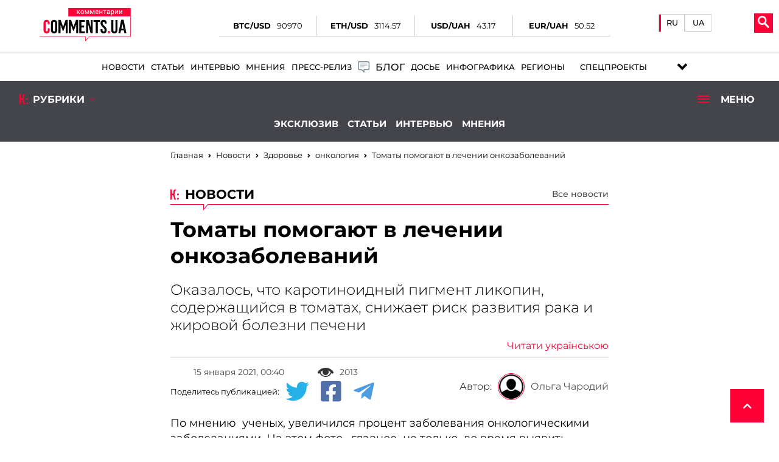

--- FILE ---
content_type: text/html; charset=UTF-8
request_url: https://health.comments.ua/news/oncology/tomaty-pomogayut-v-lechenii-onkozabolevaniy-669668.html
body_size: 46279
content:
<!DOCTYPE html>
<html lang="ru"><head>

    <!-- Google Tag Manager -->
    <script>(function(w,d,s,l,i){w[l]=w[l]||[];w[l].push({'gtm.start':
                new Date().getTime(),event:'gtm.js'});var f=d.getElementsByTagName(s)[0],
            j=d.createElement(s),dl=l!='dataLayer'?'&l='+l:'';j.async=true;j.src=
            'https://www.googletagmanager.com/gtm.js?id='+i+dl;f.parentNode.insertBefore(j,f);
        })(window,document,'script','dataLayer','GTM-5L39KZ6H');</script>
    <!-- End Google Tag Manager -->

    <meta charset="UTF-8">
    <title>Онкозаболевание - в лечении помогают томаты | Комментарии Украина</title>
    <meta name="title" content="Томаты помогают в лечении онкозаболеваний | Комментарии Украина">
<meta name="description" content="Ученые пришли к выводу, что томаты помогают в лечении онкозаболеваний">
<meta property="article:tag" content="заболевание">
<meta property="article:tag" content="лечение">
<meta property="article:tag" content="томаты ">
<meta property="article:tag" content="онкозаболевание">
<meta name="keywords" content="заболевание, лечение, томаты , онкозаболевание">
<meta name="news_keywords" content="заболевание, лечение, томаты , онкозаболевание">
<meta property="og:site_name" content="Комментарии Украина">
<meta property="og:url" content="https://health.comments.ua/news/oncology/tomaty-pomogayut-v-lechenii-onkozabolevaniy-669668.html">
<meta property="og:locale" content="ru_RU">
<meta property="og:type" content="article">
<meta property="og:title" content="Томаты помогают в лечении онкозаболеваний | Комментарии Украина">
<meta property="og:description" content="Оказалось,  что каротиноидный пигмент ликопин, содержащийся в томатах, снижает риск развития рака и жировой болезни печени">
<meta property="article:section" content="Новости">
<meta property="article:published_time" content="2021-01-15T00:40:00+02:00">
<meta property="og:updated_time" content="2021-01-15T00:40:00+02:00">
<meta property="og:image" content="https://comments.ua/img/facebooks_img/zDU5OqjEn0uRiwlV-q9MDAX3ommAEYXL.jpg">
<meta property="og:image:secure_url" content="https://comments.ua/img/publications/zDU5OqjEn0uRiwlV-q9MDAX3ommAEYXL.jpg">
<meta property="og:image:width" content="1240">
<meta property="og:image:height" content="840">
<meta property="twitter:card" content="summary_large_image">
<meta property="twitter:description" content="Оказалось,  что каротиноидный пигмент ликопин, содержащийся в томатах, снижает риск развития рака и жировой болезни печени">
<meta property="twitter:title" content="Томаты помогают в лечении онкозаболеваний">
<meta property="twitter:site" content="@CommentsUA">
<meta property="twitter:image" content="https://comments.ua/img/publications/zDU5OqjEn0uRiwlV-q9MDAX3ommAEYXL.jpg">
<meta property="twitter:creator" content="">
<meta property="ia:markup_url" content="">
<link href="https://health.comments.ua/news/oncology/tomaty-pomogayut-v-lechenii-onkozabolevaniy-669668.amp" rel="amphtml">
<link href="https://health.comments.ua/news/oncology/tomaty-pomogayut-v-lechenii-onkozabolevaniy-669668.html" rel="canonical">
<link href="https://health.comments.ua/ua/news/oncology/tomati-dopomagayut-v-likuvanni-onkozahvoryuvan-669668.html" rel="alternate" hreflang="uk">
<link href="https://health.comments.ua/news/oncology/tomaty-pomogayut-v-lechenii-onkozabolevaniy-669668.html" rel="alternate" hreflang="ru">    <meta name="viewport" content="width=device-width, initial-scale=1">
    <meta http-equiv="X-UA-Compatible" content="IE=edge">
    <script>
        history.scrollRestoration = "manual"
    </script>
    <link rel="icon" href="https://health.comments.ua/newimg/favicon.ico">
    <link rel="apple-touch-icon" href="https://comments.ua/img/touch-icon-iphone.png" />
    <link rel="apple-touch-icon" sizes="152x152" href="https://health.comments.ua/img/touch-icon-ipad.png" />
    <link rel="apple-touch-icon" sizes="180x180" href="https://health.comments.ua/img/touch-icon-iphone-retina.png" />
    <link rel="apple-touch-icon" sizes="167x167" href="https://health.comments.ua/img/touch-icon-ipad-retina.png" />

    <link rel="preload" href="/fonts/Montserrat-Regular.woff" as="font" type="font/woff" crossorigin="anonymous">
    <link rel="preload" href="/fonts/Montserrat-Bold.woff" as="font" type="font/woff" crossorigin="anonymous">
    <link rel="preload" href="/fonts/Montserrat-Light.woff" as="font" type="font/woff" crossorigin="anonymous">
    <link rel="preload" href="/fonts/Montserrat-Medium.woff" as="font" type="font/woff" crossorigin="anonymous">

    <meta content="Комментарии Украина" name="author">
    <meta content="Комментарии Украина" name="copyright">

    <base href="https://health.comments.ua">
                    <script type="application/ld+json">
            {"@context":"http:\/\/schema.org","@type":"NewsArticle","headline":"\u0422\u043e\u043c\u0430\u0442\u044b \u043f\u043e\u043c\u043e\u0433\u0430\u044e\u0442 \u0432 \u043b\u0435\u0447\u0435\u043d\u0438\u0438 \u043e\u043d\u043a\u043e\u0437\u0430\u0431\u043e\u043b\u0435\u0432\u0430\u043d\u0438\u0439 | \u041a\u043e\u043c\u043c\u0435\u043d\u0442\u0430\u0440\u0438\u0438 \u0423\u043a\u0440\u0430\u0438\u043d\u0430","datePublished":"2021-01-15T00:40:00+02:00","dateModified":"2021-01-15T00:40:00+02:00","description":"\u041e\u043a\u0430\u0437\u0430\u043b\u043e\u0441\u044c,  \u0447\u0442\u043e \u043a\u0430\u0440\u043e\u0442\u0438\u043d\u043e\u0438\u0434\u043d\u044b\u0439 \u043f\u0438\u0433\u043c\u0435\u043d\u0442 \u043b\u0438\u043a\u043e\u043f\u0438\u043d, \u0441\u043e\u0434\u0435\u0440\u0436\u0430\u0449\u0438\u0439\u0441\u044f \u0432 \u0442\u043e\u043c\u0430\u0442\u0430\u0445, \u0441\u043d\u0438\u0436\u0430\u0435\u0442 \u0440\u0438\u0441\u043a \u0440\u0430\u0437\u0432\u0438\u0442\u0438\u044f \u0440\u0430\u043a\u0430 \u0438 \u0436\u0438\u0440\u043e\u0432\u043e\u0439 \u0431\u043e\u043b\u0435\u0437\u043d\u0438 \u043f\u0435\u0447\u0435\u043d\u0438","mainEntityOfPage":{"@type":"WebPage","@id":"https:\/\/health.comments.ua\/news\/oncology\/tomaty-pomogayut-v-lechenii-onkozabolevaniy-669668.html"},"author":{"@type":"Organization","name":"\u041a\u043e\u043c\u043c\u0435\u043d\u0442\u0430\u0440\u0438\u0438 \u0423\u043a\u0440\u0430\u0438\u043d\u0430"},"publisher":{"@type":"Organization","name":"\u041a\u043e\u043c\u043c\u0435\u043d\u0442\u0430\u0440\u0438\u0438 \u0423\u043a\u0440\u0430\u0438\u043d\u0430","logo":{"@type":"ImageObject","url":"https:\/\/comments.ua\/amp.png","width":600,"height":60}},"image":{"@type":"ImageObject","url":"https:\/\/comments.ua\/\/img\/publications\/zDU5OqjEn0uRiwlV-q9MDAX3ommAEYXL.jpg","width":1280,"height":853},"articleBody":"\u041f\u043e \u043c\u043d\u0435\u043d\u0438\u044e&nbsp; \u0443\u0447\u0435\u043d\u044b\u0445, \u0443\u0432\u0435\u043b\u0438\u0447\u0438\u043b\u0441\u044f \u043f\u0440\u043e\u0446\u0435\u043d\u0442 \u0437\u0430\u0431\u043e\u043b\u0435\u0432\u0430\u043d\u0438\u044f \u043e\u043d\u043a\u043e\u043b\u043e\u0433\u0438\u0447\u0435\u0441\u043a\u0438\u043c\u0438 \u0437\u0430\u0431\u043e\u043b\u0435\u0432\u0430\u043d\u0438\u044f\u043c\u0438. \u041d\u0430 \u044d\u0442\u043e\u043c \u0444\u043e\u0442\u043e,&nbsp; \u0433\u043b\u0430\u0432\u043d\u043e\u0435&nbsp; \u043d\u0435 \u0442\u043e\u043b\u044c\u043a\u043e&nbsp; \u0432\u043e \u0432\u0440\u0435\u043c\u044f \u0432\u044b\u044f\u0432\u0438\u0442\u044c \u0437\u0430\u0431\u043e\u043b\u0435\u0432\u0430\u043d\u0438\u044f, \u043d\u043e \u0438 \u0442\u0430\u043a\u0436\u0435, \u043f\u043e \u0432\u043e\u0437\u043c\u043e\u0436\u043d\u043e\u0441\u0442\u0438, \u043f\u0440\u0435\u0434\u043e\u0442\u0432\u0440\u0430\u0442\u0438\u0442\u044c,&nbsp; \u043e\u043d\u043a\u043e\u043b\u043e\u0433\u0438\u0447\u0435\u0441\u043a\u043e\u0435 \u0437\u0430\u0431\u043e\u043b\u0435\u0432\u0430\u043d\u0438\u0435. \u0414\u043b\u044f \u044d\u0442\u043e\u0433\u043e \u043d\u0435\u043e\u0431\u0445\u043e\u0434\u0438\u043c\u043e, \u043a\u0430\u043a \u0441\u0447\u0438\u0442\u0430\u044e\u0442 \u0438\u0441\u0441\u043b\u0435\u0434\u043e\u0432\u0430\u0442\u0435\u043b\u0438, \u043f\u0440\u0438\u0434\u0435\u0440\u0436\u0438\u0432\u0430\u0442\u044c\u0441\u044f&nbsp; \u043d\u0443\u0436\u043d\u043e\u0439 \u0434\u0438\u0435\u0442\u044b,&nbsp; \u043d\u0435 \u0443\u043f\u043e\u0442\u0440\u0435\u0431\u043b\u044f\u0442\u044c \u0432 \u043f\u0438\u0449\u0443 \u0432\u0440\u0435\u0434\u043d\u044b\u0435 \u043f\u0440\u043e\u0434\u0443\u043a\u0442\u044b,&nbsp; \u0430&nbsp; \u0431\u043e\u043b\u044c\u0448\u0435 \u0432\u044b\u0431\u0438\u0440\u0430\u0442\u044c&nbsp; \u043f\u0440\u043e\u0444\u0438\u043b\u0430\u043a\u0442\u0438\u043a\u0443.&nbsp;\u0422\u0430\u043a,&nbsp; \u0438\u0441\u0441\u043b\u0435\u0434\u043e\u0432\u0430\u0442\u0435\u043b\u0438&nbsp;\u043f\u0440\u0438\u0448\u043b\u0438 \u043a \u0432\u044b\u0432\u043e\u0434\u0443, \u0447\u0442\u043e \u0440\u0435\u0433\u0443\u043b\u044f\u0440\u043d\u043e\u0435 \u0443\u043f\u043e\u0442\u0440\u0435\u0431\u043b\u0435\u043d\u0438\u0435 \u043f\u043e\u043c\u0438\u0434\u043e\u0440\u043e\u0432\r\n\u044f\u0432\u043b\u044f\u0435\u0442\u0441\u044f \u044d\u0444\u0444\u0435\u043a\u0442\u0438\u0432\u043d\u043e\u0439 \u043f\u0440\u043e\u0444\u0438\u043b\u0430\u043a\u0442\u0438\u043a\u043e\u0439 \u043f\u0440\u043e\u0433\u0440\u0435\u0441\u0441\u0438\u0440\u043e\u0432\u0430\u043d\u0438\u044f \u043e\u043d\u043a\u043e\u043b\u043e\u0433\u0438\u0447\u0435\u0441\u043a\u0438\u0445 \u0437\u0430\u0431\u043e\u043b\u0435\u0432\u0430\u043d\u0438\u0439,\r\n\u0432 \u0442\u043e\u043c \u0447\u0438\u0441\u043b\u0435, \u0440\u0430\u043a\u0430 \u043a\u043e\u0436\u0438, \u0440\u0438\u0441\u043a \u0440\u0430\u0437\u0432\u0438\u0442\u0438\u044f \u043a\u043e\u0442\u043e\u0440\u043e\u0433\u043e \u0441\u043e\u043a\u0440\u0430\u0449\u0430\u0435\u0442\u0441\u044f \u0432 \u0434\u0432\u0430 \u0440\u0430\u0437\u0430.\u0418\u0441\u0441\u043b\u0435\u0434\u043e\u0432\u0430\u0442\u0435\u043b\u0438 \u0438\u0437 \u0421\u0428\u0410 (\u0410\u0433\u0430\u0439\u043e) \u043e\u0433\u043b\u0430\u0441\u0438\u043b\u0438 \u0440\u0435\u0437\u0443\u043b\u044c\u0442\u0430\u0442\u044b\r\n\u0442\u0440\u0435\u0445\u0433\u043e\u0434\u0438\u0447\u043d\u043e\u0433\u043e \u0438\u0441\u0441\u043b\u0435\u0434\u043e\u0432\u0430\u043d\u0438\u044f, \u0432 \u0445\u043e\u0434\u0435 \u043a\u043e\u0442\u043e\u0440\u043e\u0433\u043e \u0431\u044b\u043b \u043f\u0440\u043e\u0432\u0435\u0434\u0435\u043d \u0440\u044f\u0434 \u044d\u043a\u0441\u043f\u0435\u0440\u0438\u043c\u0435\u043d\u0442\u043e\u0432 \u043d\u0430\r\n\u043c\u044b\u0448\u0430\u0445. \u0413\u0440\u044b\u0437\u0443\u043d\u043e\u0432 \u043a\u043e\u0440\u043c\u0438\u043b\u0438 \u0434\u0435\u0441\u044f\u0442\u0438\u043f\u0440\u043e\u0446\u0435\u043d\u0442\u043d\u044b\u043c \u0442\u043e\u043c\u0430\u0442\u043d\u044b\u043c \u043f\u043e\u0440\u043e\u0448\u043a\u043e\u043c, \u0430 \u0437\u0430\u0442\u0435\u043c \u043f\u043e\u0434\u0432\u0435\u0440\u0433\u0430\u043b\u0438\r\n\u0443\u043b\u044c\u0442\u0440\u0430\u0444\u0438\u043e\u043b\u0435\u0442\u043e\u0432\u043e\u043c\u0443 \u0438\u0437\u043b\u0443\u0447\u0435\u043d\u0438\u044e. \u0412 \u0440\u0435\u0437\u0443\u043b\u044c\u0442\u0430\u0442\u0435 \u0438\u0441\u0441\u043b\u0435\u0434\u043e\u0432\u0430\u043d\u0438\u0439 \u0443\u0447\u0435\u043d\u044b\u0435 \u043e\u0431\u043d\u0430\u0440\u0443\u0436\u0438\u043b\u0438, \u0447\u0442\u043e\r\n\u0443 \u0436\u0438\u0432\u043e\u0442\u043d\u044b\u0445, \u0443\u043f\u043e\u0442\u0440\u0435\u0431\u043b\u044f\u0432\u0448\u0438\u0445 \u0442\u043e\u043c\u0430\u0442\u043d\u044b\u0439 \u043f\u0440\u043e\u0434\u0443\u043a\u0442, \u0437\u043b\u043e\u043a\u0430\u0447\u0435\u0441\u0442\u0432\u0435\u043d\u043d\u044b\u0435 \u043e\u043f\u0443\u0445\u043e\u043b\u0438 \u043a\u043e\u0436\u0438\r\n\u0443\u043c\u0435\u043d\u044c\u0448\u0438\u043b\u0438\u0441\u044c \u043f\u0440\u0438\u043c\u0435\u0440\u043d\u043e \u043d\u0430 50%. \r\n\r\n\r\n\r\n\u041e\u043a\u0430\u0437\u0430\u043b\u043e\u0441\u044c,&nbsp; \u0447\u0442\u043e\r\n\u043a\u0430\u0440\u043e\u0442\u0438\u043d\u043e\u0438\u0434\u043d\u044b\u0439 \u043f\u0438\u0433\u043c\u0435\u043d\u0442 \u043b\u0438\u043a\u043e\u043f\u0438\u043d, \u0441\u043e\u0434\u0435\u0440\u0436\u0430\u0449\u0438\u0439\u0441\u044f \u0432 \u0442\u043e\u043c\u0430\u0442\u0430\u0445, \u0441\u043d\u0438\u0436\u0430\u0435\u0442 \u0440\u0438\u0441\u043a \u0440\u0430\u0437\u0432\u0438\u0442\u0438\u044f\r\n\u0440\u0430\u043a\u0430 \u0438 \u0436\u0438\u0440\u043e\u0432\u043e\u0439 \u0431\u043e\u043b\u0435\u0437\u043d\u0438 \u043f\u0435\u0447\u0435\u043d\u0438, \u0430 \u0442\u0430\u043a\u0436\u0435 \u043f\u043e\u043c\u043e\u0433\u0430\u0435\u0442 \u0432 \u043b\u0435\u0447\u0435\u043d\u0438\u0438 \u043e\u043d\u043a\u043e\u043b\u043e\u0433\u0438\u0438.&nbsp;\u041d\u0430\u043f\u043e\u043c\u043d\u0438\u043c, \u043e\u043d\u043a\u043e\u043b\u043e\u0433\u0438\u044f \u043f\u0435\u0440\u0435\u0441\u0442\u0430\u043b\u0430 \u0431\u044b\u0442\u044c \u0444\u0430\u0442\u0430\u043b\u044c\u043d\u044b\u043c \u0437\u0430\u0431\u043e\u043b\u0435\u0432\u0430\u043d\u0438\u0435\u043c. \u0411\u043b\u0430\u0433\u043e\u0434\u0430\u0440\u044f \u043d\u043e\u0432\u043e\u043c\u0443 \u043e\u0442\u043a\u0440\u044b\u0442\u0438\u044e \u0443\u0447\u0435\u043d\u044b\u0445 \u0438\u0437\u043b\u0435\u0447\u0435\u043d\u0438\u0435 \u043e\u0442 \u0440\u0430\u043a\u0430 \u0441\u0442\u0430\u043b\u043e \u0432\u043e\u0437\u043c\u043e\u0436\u043d\u044b\u043c, \u0434\u043b\u044f \u044d\u0442\u043e\u0433\u043e \u0442\u0440\u0435\u0431\u0443\u0435\u0442\u0441\u044f \u0432\u0441\u0435\u0433\u043e \u043b\u0438\u0448\u044c \u0432\u0430\u043a\u0446\u0438\u043d\u0430. \u042d\u043a\u0441\u043f\u0435\u0440\u0442\u044b \u0438\u0437 \u0413\u0430\u0440\u0432\u0430\u0440\u0434\u0441\u043a\u043e\u0433\u043e \u0443\u043d\u0438\u0432\u0435\u0440\u0441\u0438\u0442\u0435\u0442\u0430 \u0441\u043c\u043e\u0433\u043b\u0438 \u0441\u043e\u0437\u0434\u0430\u0442\u044c \u0443\u043d\u0438\u043a\u0430\u043b\u044c\u043d\u0443\u044e \u0432\u0430\u043a\u0446\u0438\u043d\u0443, \u0430\u043a\u0442\u0438\u0432\u0438\u0440\u0443\u044e\u0449\u0443\u044e \u0438\u043c\u043c\u0443\u043d\u043d\u0443\u044e \u0441\u0438\u0441\u0442\u0435\u043c\u0443. \u0412\u0430\u043a\u0446\u0438\u043d\u0430 \u043f\u043e\u043c\u043e\u0433\u0430\u0435\u0442 \u043d\u0430\u043f\u0440\u0430\u0432\u043b\u044f\u0442\u044c \u0437\u0430\u0449\u0438\u0442\u043d\u044b\u0435 \u0444\u0443\u043d\u043a\u0446\u0438\u0438 \u043e\u0440\u0433\u0430\u043d\u0438\u0437\u043c\u0430 \u043d\u0430 \u043d\u0435\u043e\u0430\u043d\u0442\u0438\u0433\u0435\u043d\u044b \u0434\u043b\u044f \u0443\u043d\u0438\u0447\u0442\u043e\u0436\u0435\u043d\u0438\u044f \u043e\u043f\u0443\u0445\u043e\u043b\u0435\u0439 \u0423 \u043c\u044b\u0448\u0435\u0439 \u0438\u043c\u043c\u0443\u043d\u043d\u0430\u044f \u0441\u0438\u0441\u0442\u0435\u043c\u0430 \u043f\u0440\u043e\u044f\u0432\u0438\u043b\u0430 \u0441\u0438\u043b\u044c\u043d\u0443\u044e \u0440\u0435\u0430\u043a\u0446\u0438\u044e. \u0411\u043b\u0430\u0433\u043e\u0434\u0430\u0440\u044f \u0442\u0430\u043a\u043e\u0439 \u0442\u0435\u0440\u0430\u043f\u0438\u0438 \u043f\u0440\u043e\u0438\u0441\u0445\u043e\u0434\u0438\u043b\u043e \u043f\u043e\u0447\u0442\u0438 \u043f\u043e\u043b\u043d\u043e\u0435 \u0443\u043d\u0438\u0447\u0442\u043e\u0436\u0435\u043d\u0438\u0435 \u0437\u043b\u043e\u043a\u0430\u0447\u0435\u0441\u0442\u0432\u0435\u043d\u043d\u044b\u0445 \u043e\u0431\u0440\u0430\u0437\u043e\u0432\u0430\u043d\u0438\u0439 \u0443 \u0433\u0440\u044b\u0437\u0443\u043d\u043e\u0432, \u0436\u0438\u0432\u0443\u0449\u0438\u0445 \u0431\u043e\u043b\u0435\u0435 150 \u0434\u043d\u0435\u0439. \u0414\u043b\u044f \u0441\u0440\u0430\u0432\u043d\u0435\u043d\u0438\u044f, \u043c\u044b\u0448\u0438, \u043f\u0440\u043e\u0445\u043e\u0434\u044f\u0449\u0438\u0435 \u0442\u0440\u0430\u0434\u0438\u0446\u0438\u043e\u043d\u043d\u0443\u044e \u0442\u0435\u0440\u0430\u043f\u0438\u044e, \u0443\u043c\u0438\u0440\u0430\u043b\u0438 \u043d\u0430 30 \u0434\u0435\u043d\u044c."}        </script>

        <meta name="theme-color" content="#D01E45">
                                <meta name="ROBOTS" content="INDEX, FOLLOW, ALL" />
                <meta name="publisher" content="Комментарии Украина" />

    <!-- Domain -->
    <script type="text/javascript">
        
        var Domain = {};
        (function() {
            Domain.SearchUrl = '//comments.ua/search';
            Domain.Cookie = '.comments.ua';
            Domain.PageId = 669668;
        })();
    </script>

    <link rel="manifest" href="https://health.comments.ua/manifest.json">


    <style>
        header .swiper-slide .img_region {
            min-width: 115px;
            width: 115px;
            min-height: 50px;
            height: 50px;
            -o-object-fit: contain;
            object-fit: contain;
        }
        @media (max-width: 450px) {
            .conteres .adsbygoogle {
                margin: auto !important;
            }
        }

        .conteres table td {
            width: 182px
        }

        .news_preview_image_box {
            width: 100px;
            height: 60px;
            float: left;
            margin-right: 10px;
        }

        .link_archive_image {
            display: block;
            height: 60px;
            overflow: hidden;
            position: relative;
        }

        .list-news li:nth-child(odd),
        .list-video li:nth-child(odd) {
            background: #fff;
        }

        .list-news li,
        .list-video li {
            padding: 10px 0 10px 10px;
            min-height: 80px;
            border-bottom: 1px solid #d6d6d6;
            position: relative;
        }

        .news_feed_title_box {
            padding: 10px;
            margin-bottom: 10px;
            background: #d5d5d5;
            display: flex;
            flex-wrap: wrap;
            align-items: center;
        }

        .embdscl0 {
            display: none;
        }

        .fr-embedly {
            height: auto !important;
        }

        .conteres iframe {
            width: 100% !important;
        }

        .news_feed_box {
            padding: 10px;
            background: #f0f0f0;
            color: #777;
            font-family: Arial;
            font-size: 12px;
        }

        .row {
            display: -ms-flexbox;
            display: flex;
            -ms-flex-wrap: wrap;
            flex-wrap: wrap;
            margin-right: -15px;
            margin-left: -15px;
        }

.wrapper_inner {
    padding: 10px 10px 30px 10px!important;
}

.tags ul li {
    padding: 2px 10px 10px 10px!important;
}
.tags ul li a {
    font-weight: 500!important;
    background: gainsboro;
    border-radius: 15px;
    padding: 3px;
    padding-left: 5px;
    padding-right: 5px;
}

.language__item {
    flex-direction: row!important;
}

.mob_menuses ul li {
    margin: 5px 30px!important;
}
.mob_menuses ul {
    flex-direction: column;
    flex-wrap: nowrap;
}
.mob_menuses ul li .blog {
    justify-content: left!important;
}



.dopmenu-li {
    padding-left:10px;
}


@media screen and (max-width: 550px) {
    .mob_rubrick{
        flex-direction: column;
        align-items: center;
        height: 100%!important;
        padding: 10px 0;
    }
    .mob_rubrick>div:nth-child(2){
        display: block;
        width:95%;
        margin-bottom: 10px;
    }
    .mob_rubrick>div:nth-child(2)>ul{
        display: flex;
        justify-content: center;
    }
    .dopmenu-li{
        font-family: 'Montserrat';
        padding-left: 15px;

    }
    .dopmenu-li a{
        color: #fff;
        font-weight: 600;
        text-transform: uppercase;
        font-size: 15px;
    }
    .dopmenu-li:first-child{
        padding: 0;
    }
    #rub_ri{
        padding-bottom: 10px;
    }
}

.inf_avt_soc .socs a i {
    font-size: 1.525rem!important;
}


.li-specproj:before {
    right: -8px!important;
}


.dopmenu-li {
    padding-left:10px;
}


.menus ul li .specproj__submenu {
    width: 240px!important;
    height: 350px!important;
}

@media screen and (max-width: 1350px) {
    .mob_rubrick{
        flex-direction: column;
        align-items: center;
        height: 100%!important;
        padding: 10px 0;
    }
    .mob_rubrick>div:nth-child(2){
        display: block;
        width:95%;
        margin-bottom: 10px;
    }
    .mob_rubrick>div:nth-child(2)>ul{
        display: flex;
        justify-content: center;
    }
    .dopmenu-li{
        font-family: 'Montserrat';
        padding-left: 15px;

    }
    .dopmenu-li a{
        color: #fff;
        font-weight: 600;
        text-transform: uppercase;
        font-size: 15px;
    }
    .dopmenu-li:first-child{
        padding: 0;
    }
    #rub_ri{
        padding-bottom: 10px;
    }
}

@media screen and (min-width: 1400px) {
    .menus ul li a {
        padding: 10px 7px!important;
        font-size: .85rem!important;
    }
    .menus ul li a span {
        font-size: .85rem!important;
    }
}

    .mobmenu-scpec:before {
        display: none!important;
    }
    .menu__tags div {
        margin: 0px 0!important;
    }

    @media (max-width: 1919px) {
        .atlanta {
            display: none !important;
        }
    }
    .atlanta {
        position: fixed;
        top: 0;
    }
    .atlanta img {
        height: 100vh;
        width: 275px;
        object-fit: contain;
    }
    .atlanta_left {
        left: 0;
    }
    .atlanta_right {
        right: 0;
    }

/*    .inf_avt_soc .socs a i {
        font-size: 2.4rem !important;
    }*/

@media screen and (min-width: 768px) {
    .conteres .swiper-slide {
        max-height: 100%!important;
    }
}

    .bred_cr_d {
        min-height: 60px!important;
        padding-bottom: 0!important;
    }

</style>

    <link media="none" onload="if(media!='all') media='all'" rel="stylesheet" type="text/css" href="https://health.comments.ua/newcss/styles.min.css?v=1.2.6.20">
        <link media="none" onload="if(media!='all') media='all'" rel="stylesheet" type="text/css" href="https://health.comments.ua/newcss/lib/hover-min.css?v=1.1.31">
    <link media="none" onload="if(media!='all') media='all'" rel="stylesheet" type="text/css" href="https://health.comments.ua/newcss/lib/vivify.min.css?v=1.1.31">
    <link media="none" onload="if(media!='all') media='all'" rel="stylesheet" type="text/css" href="https://health.comments.ua/newcss/webs/all.min.css?v=1.1.33">
</head>

<body>

<!-- Google Tag Manager (noscript) -->
<noscript><iframe src="https://www.googletagmanager.com/ns.html?id=GTM-5L39KZ6H"
                  height="0" width="0" style="display:none;visibility:hidden"></iframe></noscript>
<!-- End Google Tag Manager (noscript) -->

    <script src="https://health.comments.ua/js/jquery.min.js"></script>

    <div class="contentse">
        <header>
            <div class="mob_head">
                <div class="head_l_v new__headers">
                    <div class="logo_comments logo__new">
                                                                            <a href="https://comments.ua/"><img title="logo" src="[data-uri]" alt="logo"></a>
                                            </div>

                                <div class="coin__rate">
                    <div>
                        <div>
                            <p>BTC/USD</p>
                            <p id="btc_usd">90970</p>
                        </div>
                        <div>
                            <p>ETH/USD</p>
                            <p id="eth_usd">3114.57</p>
                        </div>
                        <div>
                            <p>USD/UAH</p>
                            <p id="usd_uah">43.17</p>
                        </div>
                        <div>
                            <p>EUR/UAH</p>
                            <p id="eur_uah">50.52</p>
                        </div>
                    </div>
                </div>

                <div class="head__language">

                    <div class="language__item">

                                                    <a class="active"
                               href="https://health.comments.ua/news/oncology/tomaty-pomogayut-v-lechenii-onkozabolevaniy-669668.html">
                                RU
                            </a>
                            <a style="padding-bottom: 6px"
                               class=""
                               href="https://health.comments.ua/ua/news/oncology/tomati-dopomagayut-v-likuvanni-onkozahvoryuvan-669668.html">
                                UA
                            </a>

                            
                            
                        
                    </div>

                </div>


                    <div class="lange_men">


                        
                                                            <div class="glo_lan"><img title="lang" alt="lang" src="[data-uri]" />
                                    <p>Язык</p>
                                </div>
                                <span><a href="https://health.comments.ua/ua/news/oncology/tomati-dopomagayut-v-likuvanni-onkozahvoryuvan-669668.html">UA</a></span>
                                <span class="activ_la "><a href="https://health.comments.ua/news/oncology/tomaty-pomogayut-v-lechenii-onkozabolevaniy-669668.html">RU</a></span>
                            
                                                    

                    </div>

                    <div class="new__buttons_menu">
                        <div class="new__search">
                            <div class="search__btn">
                                <svg xmlns="http://www.w3.org/2000/svg" width="19px" version="1.1" viewBox="-1 0 136 136.21852">
                                    <g id="surface1">
                                        <path fill="#fff" d="M 93.148438 80.832031 C 109.5 57.742188 104.03125 25.769531 80.941406 9.421875 C 57.851562 -6.925781 25.878906 -1.460938 9.53125 21.632812 C -6.816406 44.722656 -1.351562 76.691406 21.742188 93.039062 C 38.222656 104.707031 60.011719 105.605469 77.394531 95.339844 L 115.164062 132.882812 C 119.242188 137.175781 126.027344 137.347656 130.320312 133.269531 C 134.613281 129.195312 134.785156 122.410156 130.710938 118.117188 C 130.582031 117.980469 130.457031 117.855469 130.320312 117.726562 Z M 51.308594 84.332031 C 33.0625 84.335938 18.269531 69.554688 18.257812 51.308594 C 18.253906 33.0625 33.035156 18.269531 51.285156 18.261719 C 69.507812 18.253906 84.292969 33.011719 84.328125 51.234375 C 84.359375 69.484375 69.585938 84.300781 51.332031 84.332031 C 51.324219 84.332031 51.320312 84.332031 51.308594 84.332031 Z M 51.308594 84.332031 " style=" stroke:none;fill-rule:nonzero;fill-opacity:1;" />
                                    </g>
                                </svg>
                            </div>
                            <div class="new__search_item_input">
                                <form action="https://comments.ua/search">

                                                                            <input type="text" name="query" placeholder="Поиск...">
                                        <button>Пошук</button>
                                                                        
                                </form>
                            </div>
                        </div>
                        <div class="new__menu">
                            <span class="new__munu_button"></span>
                        </div>
                    </div>
                </div>
                <div class="menus">
                    <ul>
                                                    <li><a class="hvr-underline-from-left" href="https://comments.ua/news">Новости</a></li>
                            <li><a class="hvr-underline-from-left" href="https://comments.ua/article">Статьи</a></li>
                            <li><a class="hvr-underline-from-left" href="https://comments.ua/interview">Интервью</a></li>
                            <li><a class="hvr-underline-from-left" href="https://comments.ua/opinions">Мнения</a></li>
                            <li><a class="hvr-underline-from-left" href="https://comments.ua/press-rls">Пресс-релиз</a></li>

                            <li>
                                <a class="hvr-underline-from-left blog" href="https://comments.ua/blog/list">
                                    <img src="[data-uri]">
                                    <span>Блог</span>
                                </a>
                            </li>
                            <li><a class="hvr-underline-from-left" href="https://comments.ua/dossier">Досье</a>
                            <li><a class="hvr-underline-from-left" href="https://comments.ua/infographics">Инфографика</a></li>
                            <li><a class="hvr-underline-reveal" href="https://comments.ua/regions">Регионы</a></li>
                            <li class="li-specproj"><a href="https://comments.ua/special" class="hvr-underline-reveal specproj" >Спецпроекты</a>
                              <ul class="specproj__submenu">
                                <li>
                                    <a target="_blank" href="https://ratings.comments.ua/">                                                                            <img title="rating_icon" src="/img/rating_icon.svg" alt="rating_icon">
                                        <span class="specproj__title">Comm:ratings</span>
                                    </a>
                                </li>
                                <li>
                                    <a href="https://bezknopok.comments.ua/">                                                                        <img title="business" src="https://comments.ua/newimg/svg/bez_knopok.svg" alt="business">
                                    <span class="specproj__title">Без кнопок</span>                                                                        </a>
                                </li>

                                <li>
                                    <a href="https://dopomoga.comments.ua/">                                                                        <img title="dopomoga" src="https://comments.ua/newimg/svg/country_help.svg" alt="dopomoga">
                                    <span class="specproj__title">Гуманітарна країна</span>                                                                        </a>
                                </li>


                                <li>
                                    <a href="https://uapolitics.comments.ua">                                                                        <img title="ministr" src="https://comments.ua/newimg/svg/politic_icon.svg" alt="ministr">
                                    <span class="specproj__title">Политика по-украински</span>                                                                        </a>
                                </li>
                                <li>
                                    <a href="https://franchise.comments.ua/">
                                       <img title="Comm:franchise" alt="Comm:franchise" src="[data-uri]"/>
                                       <span class="specproj__title">Comm: franchise</span>
                                    </a>
                                </li>
                            </ul>
                        </li>

<!--                        <li class="li-specproj"><a class="hvr-underline-reveal specproj" href="https://comments.ua/news-regions" style="padding-right: 10px!important;padding-left: 15px!important;">Регионы</a>
                            <ul class="specproj__submenu">
                                <li>
                                    <a target="_blank" href="https://kyiv.comments.ua">
                                        <span class="specproj__title">Киев</span>
                                    </a>
                                </li>
                                <li>
                                    <a target="_blank" href="https://kharkiv.comments.ua/ru/">
                                        <span class="specproj__title">Харьков</span>
                                    </a>
                                </li>
                                <li>
                                    <a target="_blank" href="https://dnipro.comments.ua/ru/">
                                        <span class="specproj__title">Днепр</span>
                                    </a>
                                </li>
                                <li>
                                    <a target="_blank" href="https://odessa.comments.ua">
                                        <span class="specproj__title">Одесса</span>
                                    </a>
                                </li>

                                <li>
                                    <a target="_blank" href="https://donbass.comments.ua">
                                        <span class="specproj__title">Донбасс</span>
                                    </a>
                                </li>
                            </ul>
                        </li>-->


                        
                        

                    </ul>
                    <div class="soc_il">
                        <div class="">
                            <a target="_blank" aria-label="Comments.ua on Twitter" class="twitter hvr-pulse-grow" href="https://twitter.com/CommentsUA"><img width="20" height="18" title="twitter" alt="twitter" src="[data-uri]" /></a>
                            <a target="_blank" aria-label="Comments.ua on Youtube" class="youtube hvr-pulse-grow" href="https://www.youtube.com/user/kommentarii"><img width="20" height="18" title="youtube" alt="youtube" src="[data-uri]" /></a>
                            <a target="_blank" aria-label="Comments.ua on Facebook" class="facebook hvr-pulse-grow" href="https://www.facebook.com/commentsUA"><img width="20" height="18" title="facebook" alt="facebook" src="[data-uri]" /></a>
                            <a target="_blank" aria-label="Comments.ua on Telegram" class="telegram hvr-pulse-grow" href="https://t.me/i_comments"><img width="20" height="18" title="telegram" alt="telegram" src="[data-uri]" /></a>
                            <a target="_blank" aria-label="Comments.ua on Tiktok" class="tiktok hvr-pulse-grow" href="https://www.tiktok.com/@Comments_me"><img width="55" height="55" alt="" src="[data-uri]" /></a>
                        </div>
                    </div>
                </div>
            </div>

            <div class="new__rubric">

                <div class="category">
                                            <div class="category__items">
                            <a href="https://politics.comments.ua/">
                                <svg aria-hidden="true" width="30px" focusable="false" data-prefix="fas" data-icon="university"
                                     class="svg-inline--fa fa-university fa-w-16" role="img" xmlns="http://www.w3.org/2000/svg"
                                     viewBox="0 0 512 512">
                                    <path fill="currentColor"
                                          d="M496 128v16a8 8 0 0 1-8 8h-24v12c0 6.627-5.373 12-12 12H60c-6.627 0-12-5.373-12-12v-12H24a8 8 0 0 1-8-8v-16a8 8 0 0 1 4.941-7.392l232-88a7.996 7.996 0 0 1 6.118 0l232 88A8 8 0 0 1 496 128zm-24 304H40c-13.255 0-24 10.745-24 24v16a8 8 0 0 0 8 8h464a8 8 0 0 0 8-8v-16c0-13.255-10.745-24-24-24zM96 192v192H60c-6.627 0-12 5.373-12 12v20h416v-20c0-6.627-5.373-12-12-12h-36V192h-64v192h-64V192h-64v192h-64V192H96z">
                                    </path>
                                </svg>
                                <span>Политика</span>
                            </a>

                            <ul class="sub-cetegory-menu"><li><a href="https://politics.comments.ua/sub-category/foreign-policy" target="_blank">Внешняя политика</a></li><li><a href="https://politics.comments.ua/sub-category/president" target="_blank">Президент</a></li><li><a href="https://politics.comments.ua/sub-category/elections" target="_blank">Выборы</a></li><li><a href="https://politics.comments.ua/sub-category/rada" target="_blank">Рада</a></li><li><a href="https://politics.comments.ua/sub-category/cabinet" target="_blank">Кабмин</a></li><li><a href="https://politics.comments.ua/sub-category/domestic-policy" target="_blank">Внутренняя политика</a></li><li><a href="https://politics.comments.ua/sub-category/scandal" target="_blank">Скандалы.Политика</a></li><li><a href="https://politics.comments.ua/sub-category/integration" target="_blank">Интеграция</a></li><li><a href="https://politics.comments.ua/sub-category/deoccupation" target="_blank">Деоккупация</a></li><li><a href="https://politics.comments.ua/sub-category/decentralization" target="_blank">Децентрализация</a></li></ul>
                        </div>

                        <div class="category__items">
                            <a href="https://money.comments.ua">
                                <svg aria-hidden="true" width="30px" focusable="false" data-prefix="fas" data-icon="wallet"
                                     class="svg-inline--fa fa-wallet fa-w-16" role="img" xmlns="http://www.w3.org/2000/svg"
                                     viewBox="0 0 512 512">
                                    <path fill="currentColor"
                                          d="M461.2 128H80c-8.84 0-16-7.16-16-16s7.16-16 16-16h384c8.84 0 16-7.16 16-16 0-26.51-21.49-48-48-48H64C28.65 32 0 60.65 0 96v320c0 35.35 28.65 64 64 64h397.2c28.02 0 50.8-21.53 50.8-48V176c0-26.47-22.78-48-50.8-48zM416 336c-17.67 0-32-14.33-32-32s14.33-32 32-32 32 14.33 32 32-14.33 32-32 32z">
                                    </path>
                                </svg>
                                <span>Бизнес</span>
                            </a>
                            <ul class="sub-cetegory-menu"><li><a href="https://money.comments.ua/sub-category/economy" target="_blank">Экономика</a></li><li><a href="https://money.comments.ua/sub-category/finance" target="_blank">Финансы</a></li><li><a href="https://money.comments.ua/sub-category/company-news" target="_blank">Новости компаний</a></li><li><a href="https://money.comments.ua/sub-category/success-stories" target="_blank">Истории успеха</a></li><li><a href="https://money.comments.ua/sub-category/taxes" target="_blank">Налоги</a></li><li><a href="https://money.comments.ua/sub-category/tariffs" target="_blank">Тарифы</a></li><li><a href="https://money.comments.ua/sub-category/budget" target="_blank">Бюджет</a></li><li><a href="https://money.comments.ua/sub-category/public-sector" target="_blank">Госсектор</a></li><li><a href="https://money.comments.ua/sub-category/investments" target="_blank">Инвестиции</a></li><li><a href="https://money.comments.ua/sub-category/argo" target="_blank">Агро</a></li><li><a href="https://money.comments.ua/sub-category/housing" target="_blank">ЖКХ</a></li><li><a href="https://money.comments.ua/sub-category/Building" target="_blank">Строительство</a></li><li><a href="https://money.comments.ua/sub-category/infrastructure" target="_blank">Инфраструктура</a></li><li><a href="https://money.comments.ua/sub-category/industry" target="_blank">Промышленность</a></li></ul>                        </div>
                        <div class="category__items">
                            <a href="https://world.comments.ua">
                                <svg aria-hidden="true" width="30px" focusable="false" data-prefix="fas"
                                     data-icon="globe-americas" class="svg-inline--fa fa-globe-americas fa-w-16" role="img"
                                     xmlns="http://www.w3.org/2000/svg" viewBox="0 0 496 512">
                                    <path fill="currentColor"
                                          d="M248 8C111.03 8 0 119.03 0 256s111.03 248 248 248 248-111.03 248-248S384.97 8 248 8zm82.29 357.6c-3.9 3.88-7.99 7.95-11.31 11.28-2.99 3-5.1 6.7-6.17 10.71-1.51 5.66-2.73 11.38-4.77 16.87l-17.39 46.85c-13.76 3-28 4.69-42.65 4.69v-27.38c1.69-12.62-7.64-36.26-22.63-51.25-6-6-9.37-14.14-9.37-22.63v-32.01c0-11.64-6.27-22.34-16.46-27.97-14.37-7.95-34.81-19.06-48.81-26.11-11.48-5.78-22.1-13.14-31.65-21.75l-.8-.72a114.792 114.792 0 0 1-18.06-20.74c-9.38-13.77-24.66-36.42-34.59-51.14 20.47-45.5 57.36-82.04 103.2-101.89l24.01 12.01C203.48 89.74 216 82.01 216 70.11v-11.3c7.99-1.29 16.12-2.11 24.39-2.42l28.3 28.3c6.25 6.25 6.25 16.38 0 22.63L264 112l-10.34 10.34c-3.12 3.12-3.12 8.19 0 11.31l4.69 4.69c3.12 3.12 3.12 8.19 0 11.31l-8 8a8.008 8.008 0 0 1-5.66 2.34h-8.99c-2.08 0-4.08.81-5.58 2.27l-9.92 9.65a8.008 8.008 0 0 0-1.58 9.31l15.59 31.19c2.66 5.32-1.21 11.58-7.15 11.58h-5.64c-1.93 0-3.79-.7-5.24-1.96l-9.28-8.06a16.017 16.017 0 0 0-15.55-3.1l-31.17 10.39a11.95 11.95 0 0 0-8.17 11.34c0 4.53 2.56 8.66 6.61 10.69l11.08 5.54c9.41 4.71 19.79 7.16 30.31 7.16s22.59 27.29 32 32h66.75c8.49 0 16.62 3.37 22.63 9.37l13.69 13.69a30.503 30.503 0 0 1 8.93 21.57 46.536 46.536 0 0 1-13.72 32.98zM417 274.25c-5.79-1.45-10.84-5-14.15-9.97l-17.98-26.97a23.97 23.97 0 0 1 0-26.62l19.59-29.38c2.32-3.47 5.5-6.29 9.24-8.15l12.98-6.49C440.2 193.59 448 223.87 448 256c0 8.67-.74 17.16-1.82 25.54L417 274.25z">
                                    </path>
                                </svg>
                                <span>Мир</span>
                            </a>
                            <ul class="sub-cetegory-menu"><li><a href="https://world.comments.ua/sub-category/germany" target="_blank">Германия</a></li><li><a href="https://world.comments.ua/sub-category/nato" target="_blank">НАТО</a></li><li><a href="https://world.comments.ua/sub-category/turkey" target="_blank">Турция</a></li><li><a href="https://world.comments.ua/sub-category/leaders" target="_blank">Личности</a></li><li><a href="https://world.comments.ua/sub-category/wen" target="_blank">Глобальная экономика</a></li><li><a href="https://world.comments.ua/sub-category/interbusiness" target="_blank">Международный бизнес</a></li><li><a href="https://world.comments.ua/sub-category/poland" target="_blank">Польша</a></li><li><a href="https://world.comments.ua/sub-category/belarus" target="_blank">Беларусь</a></li><li><a href="https://world.comments.ua/sub-category/rest-world" target="_blank">Остальной мир</a></li><li><a href="https://world.comments.ua/sub-category/north-america" target="_blank">Северная Америка</a></li><li><a href="https://world.comments.ua/sub-category/south-america" target="_blank">Южная Америка</a></li><li><a href="https://world.comments.ua/sub-category/australia-and-oceania" target="_blank">Австралия и Океания</a></li><li><a href="https://world.comments.ua/sub-category/russia" target="_blank">Россия</a></li><li><a href="https://world.comments.ua/sub-category/europe" target="_blank">Европа</a></li><li><a href="https://world.comments.ua/sub-category/eu" target="_blank">ЕС</a></li><li><a href="https://world.comments.ua/sub-category/italy" target="_blank">Италия</a></li><li><a href="https://world.comments.ua/sub-category/france" target="_blank">Франция</a></li><li><a href="https://world.comments.ua/sub-category/africa" target="_blank">Африка</a></li><li><a href="https://world.comments.ua/sub-category/china" target="_blank">Китай</a></li><li><a href="https://world.comments.ua/sub-category/great-britain" target="_blank">Великобритания</a></li><li><a href="https://world.comments.ua/sub-category/canada" target="_blank">Канада</a></li><li><a href="https://world.comments.ua/sub-category/g20" target="_blank">G20</a></li><li><a href="https://world.comments.ua/sub-category/g7" target="_blank">G7 </a></li><li><a href="https://world.comments.ua/sub-category/usa" target="_blank">США </a></li><li><a href="https://world.comments.ua/sub-category/near-east" target="_blank">Ближний Восток</a></li><li><a href="https://world.comments.ua/sub-category/asia" target="_blank">Азия</a></li></ul>                        </div>
                        <div class="category__items">
                            <a href="https://society.comments.ua">
                                <svg aria-hidden="true" width="30px" focusable="false" data-prefix="fas" data-icon="users"
                                     class="svg-inline--fa fa-users fa-w-20" role="img" xmlns="http://www.w3.org/2000/svg"
                                     viewBox="0 0 640 512">
                                    <path fill="currentColor"
                                          d="M96 224c35.3 0 64-28.7 64-64s-28.7-64-64-64-64 28.7-64 64 28.7 64 64 64zm448 0c35.3 0 64-28.7 64-64s-28.7-64-64-64-64 28.7-64 64 28.7 64 64 64zm32 32h-64c-17.6 0-33.5 7.1-45.1 18.6 40.3 22.1 68.9 62 75.1 109.4h66c17.7 0 32-14.3 32-32v-32c0-35.3-28.7-64-64-64zm-256 0c61.9 0 112-50.1 112-112S381.9 32 320 32 208 82.1 208 144s50.1 112 112 112zm76.8 32h-8.3c-20.8 10-43.9 16-68.5 16s-47.6-6-68.5-16h-8.3C179.6 288 128 339.6 128 403.2V432c0 26.5 21.5 48 48 48h288c26.5 0 48-21.5 48-48v-28.8c0-63.6-51.6-115.2-115.2-115.2zm-223.7-13.4C161.5 263.1 145.6 256 128 256H64c-35.3 0-64 28.7-64 64v32c0 17.7 14.3 32 32 32h65.9c6.3-47.4 34.9-87.3 75.2-109.4z">
                                    </path>
                                </svg>
                                <span>Общество</span>
                            </a>
                            <ul class="sub-cetegory-menu"><li><a href="https://society.comments.ua/sub-category/work-and-career" target="_blank">Работа и карьера</a></li><li><a href="https://society.comments.ua/sub-category/scandal" target="_blank">Скандалы</a></li><li><a href="https://society.comments.ua/sub-category/pets" target="_blank">Питомцы</a></li><li><a href="https://society.comments.ua/sub-category/Refugees" target="_blank">Беженцы</a></li><li><a href="https://society.comments.ua/sub-category/warrussia" target="_blank">Война с Россией</a></li><li><a href="https://society.comments.ua/sub-category/prirodny" target="_blank">Природные ресурсы</a></li><li><a href="https://society.comments.ua/sub-category/ecology" target="_blank">Экология</a></li><li><a href="https://society.comments.ua/sub-category/migration" target="_blank">Миграция населения</a></li><li><a href="https://society.comments.ua/sub-category/crime" target="_blank">Криминал</a></li><li><a href="https://society.comments.ua/sub-category/tabloid" target="_blank">Таблоид</a></li><li><a href="https://society.comments.ua/sub-category/art-and-culture" target="_blank">Искусство и культура</a></li><li><a href="https://society.comments.ua/sub-category/medicine" target="_blank">Медицина</a></li><li><a href="https://society.comments.ua/sub-category/history" target="_blank">История</a></li><li><a href="https://society.comments.ua/sub-category/incredible" target="_blank">Невероятно</a></li><li><a href="https://society.comments.ua/sub-category/humor" target="_blank">Приколы</a></li><li><a href="https://society.comments.ua/sub-category/human-rights" target="_blank">Права человека</a></li><li><a href="https://society.comments.ua/sub-category/developments" target="_blank"> события</a></li><li><a href="https://society.comments.ua/sub-category/accidents" target="_blank">Происшествия</a></li><li><a href="https://society.comments.ua/sub-category/religion" target="_blank">Религия</a></li><li><a href="https://society.comments.ua/sub-category/science-and-learning" target="_blank">Наука и образование</a></li></ul>                        </div>
                        <div class="category__items">
                            <a href="https://health.comments.ua">
                                <svg aria-hidden="true" width="30px" focusable="false" data-prefix="fas" data-icon="medkit"
                                     class="svg-inline--fa fa-medkit fa-w-16" role="img" xmlns="http://www.w3.org/2000/svg"
                                     viewBox="0 0 512 512">
                                    <path fill="currentColor"
                                          d="M96 480h320V128h-32V80c0-26.51-21.49-48-48-48H176c-26.51 0-48 21.49-48 48v48H96v352zm96-384h128v32H192V96zm320 80v256c0 26.51-21.49 48-48 48h-16V128h16c26.51 0 48 21.49 48 48zM64 480H48c-26.51 0-48-21.49-48-48V176c0-26.51 21.49-48 48-48h16v352zm288-208v32c0 8.837-7.163 16-16 16h-48v48c0 8.837-7.163 16-16 16h-32c-8.837 0-16-7.163-16-16v-48h-48c-8.837 0-16-7.163-16-16v-32c0-8.837 7.163-16 16-16h48v-48c0-8.837 7.163-16 16-16h32c8.837 0 16 7.163 16 16v48h48c8.837 0 16 7.163 16 16z">
                                    </path>
                                </svg>
                                <span>Здоровье</span>
                            </a>
                            <ul class="sub-cetegory-menu"><li><a href="https://health.comments.ua/sub-category/ethnoscience" target="_blank">Народная медицина</a></li><li><a href="https://health.comments.ua/sub-category/plastic-surgery" target="_blank">Пластическая хирургия</a></li><li><a href="https://health.comments.ua/sub-category/vitamins-and-nutritional-supplements" target="_blank">Витамины и пищевые добавки</a></li><li><a href="https://health.comments.ua/sub-category/oncology" target="_blank">Онкология</a></li><li><a href="https://health.comments.ua/sub-category/hiv-aids" target="_blank">ВИЧ\СПИД</a></li><li><a href="https://health.comments.ua/sub-category/diet-and-nutrition" target="_blank">Диета и питание</a></li><li><a href="https://health.comments.ua/sub-category/pregnancy-and-childbirth" target="_blank">Беременность и роды</a></li><li><a href="https://health.comments.ua/sub-category/pharmacy" target="_blank">Фармация</a></li><li><a href="https://health.comments.ua/sub-category/future-medicine" target="_blank">Медицина будущего</a></li><li><a href="https://health.comments.ua/sub-category/our-body" target="_blank">Наше тело</a></li><li><a href="https://health.comments.ua/sub-category/diseases" target="_blank">Болезни и лечение</a></li></ul>                        </div>
                        <div class="category__items">
                            <a href="https://life.comments.ua">
                                <svg aria-hidden="true" width="30px" focusable="false" data-prefix="fas"
                                     data-icon="glass-cheers" class="svg-inline--fa fa-glass-cheers fa-w-20" role="img"
                                     xmlns="http://www.w3.org/2000/svg" viewBox="0 0 640 512">
                                    <path fill="currentColor"
                                          d="M639.4 433.6c-8.4-20.4-31.8-30.1-52.2-21.6l-22.1 9.2-38.7-101.9c47.9-35 64.8-100.3 34.5-152.8L474.3 16c-8-13.9-25.1-19.7-40-13.6L320 49.8 205.7 2.4c-14.9-6.2-32-.3-40 13.6L79.1 166.5C48.9 219 65.7 284.3 113.6 319.2L74.9 421.1l-22.1-9.2c-20.4-8.5-43.7 1.2-52.2 21.6-1.7 4.1.2 8.8 4.3 10.5l162.3 67.4c4.1 1.7 8.7-.2 10.4-4.3 8.4-20.4-1.2-43.8-21.6-52.3l-22.1-9.2L173.3 342c4.4.5 8.8 1.3 13.1 1.3 51.7 0 99.4-33.1 113.4-85.3l20.2-75.4 20.2 75.4c14 52.2 61.7 85.3 113.4 85.3 4.3 0 8.7-.8 13.1-1.3L506 445.6l-22.1 9.2c-20.4 8.5-30.1 31.9-21.6 52.3 1.7 4.1 6.4 6 10.4 4.3L635.1 444c4-1.7 6-6.3 4.3-10.4zM275.9 162.1l-112.1-46.5 36.5-63.4 94.5 39.2-18.9 70.7zm88.2 0l-18.9-70.7 94.5-39.2 36.5 63.4-112.1 46.5z">
                                    </path>
                                </svg>
                                <span>Досуг</span>
                            </a>
                            <ul class="sub-cetegory-menu"><li><a href="https://life.comments.ua/sub-category/healthy-lifestyle" target="_blank">ЗОЖ</a></li><li><a href="https://life.comments.ua/sub-category/trends" target="_blank">Мировые тренды</a></li><li><a href="https://life.comments.ua/sub-category/prompt" target="_blank">Полезные советы</a></li><li><a href="https://life.comments.ua/sub-category/horoscope" target="_blank">Гороскоп</a></li><li><a href="https://life.comments.ua/sub-category/self-development" target="_blank">Саморазвитие</a></li><li><a href="https://life.comments.ua/sub-category/expensive" target="_blank">Дорого</a></li><li><a href="https://life.comments.ua/sub-category/lifehacks" target="_blank">Лайфхаки</a></li><li><a href="https://life.comments.ua/sub-category/children" target="_blank">Дети</a></li><li><a href="https://life.comments.ua/sub-category/relations" target="_blank">Отношения</a></li><li><a href="https://life.comments.ua/sub-category/recipes" target="_blank">Рецепты</a></li><li><a href="https://life.comments.ua/sub-category/travels" target="_blank">Путешествия</a></li><li><a href="https://life.comments.ua/sub-category/psychology" target="_blank">Психология</a></li><li><a href="https://life.comments.ua/sub-category/sex" target="_blank">Секс</a></li><li><a href="https://life.comments.ua/sub-category/hobby" target="_blank">Хобби</a></li><li><a href="https://life.comments.ua/sub-category/design-and-interior" target="_blank">Дизайн и интерьер</a></li><li><a href="https://life.comments.ua/sub-category/style-and-beauty" target="_blank">Стиль и красота</a></li><li><a href="https://life.comments.ua/sub-category/fashion" target="_blank">Мода</a></li><li><a href="https://life.comments.ua/sub-category/music" target="_blank">Музыка</a></li><li><a href="https://life.comments.ua/sub-category/books" target="_blank">Книги</a></li><li><a href="https://life.comments.ua/sub-category/films-and-series" target="_blank">Фильмы и сериалы</a></li></ul>                        </div>
                        <div class="category__items">
                            <a href="https://it.comments.ua">
                                <svg aria-hidden="true" width="30px" focusable="false" data-prefix="fas" data-icon="laptop"
                                     class="svg-inline--fa fa-laptop fa-w-20" role="img" xmlns="http://www.w3.org/2000/svg"
                                     viewBox="0 0 640 512">
                                    <path fill="currentColor"
                                          d="M624 416H381.54c-.74 19.81-14.71 32-32.74 32H288c-18.69 0-33.02-17.47-32.77-32H16c-8.8 0-16 7.2-16 16v16c0 35.2 28.8 64 64 64h512c35.2 0 64-28.8 64-64v-16c0-8.8-7.2-16-16-16zM576 48c0-26.4-21.6-48-48-48H112C85.6 0 64 21.6 64 48v336h512V48zm-64 272H128V64h384v256z">
                                    </path>
                                </svg>
                                <span>HI-tech</span>
                            </a>
                                <ul class="sub-cetegory-menu"><li><a href="https://it.comments.ua/sub-category/vr" target="_blank">VR</a></li><li><a href="https://it.comments.ua/sub-category/games" target="_blank">Игры</a></li><li><a href="https://it.comments.ua/sub-category/technology" target="_blank">Технологии</a></li><li><a href="https://it.comments.ua/sub-category/robots" target="_blank">Роботы</a></li><li><a href="https://it.comments.ua/sub-category/space" target="_blank">Космос</a></li><li><a href="https://it.comments.ua/sub-category/phones" target="_blank">Телефоны</a></li><li><a href="https://it.comments.ua/sub-category/gadget" target="_blank">Гаджет</a></li><li><a href="https://it.comments.ua/sub-category/Internet" target="_blank">Интернет</a></li><li><a href="https://it.comments.ua/sub-category/auto" target="_blank">Авто.технологии</a></li></ul>                        </div>   <div class="category__items">
                            <a href="https://sport.comments.ua">
                                <svg aria-hidden="true" width="30px" focusable="false" data-prefix="fas" data-icon="futbol"
                                     class="svg-inline--fa fa-futbol fa-w-16" role="img" xmlns="http://www.w3.org/2000/svg"
                                     viewBox="0 0 512 512">
                                    <path fill="currentColor"
                                          d="M504 256c0 136.967-111.033 248-248 248S8 392.967 8 256 119.033 8 256 8s248 111.033 248 248zm-48 0l-.003-.282-26.064 22.741-62.679-58.5 16.454-84.355 34.303 3.072c-24.889-34.216-60.004-60.089-100.709-73.141l13.651 31.939L256 139l-74.953-41.525 13.651-31.939c-40.631 13.028-75.78 38.87-100.709 73.141l34.565-3.073 16.192 84.355-62.678 58.5-26.064-22.741-.003.282c0 43.015 13.497 83.952 38.472 117.991l7.704-33.897 85.138 10.447 36.301 77.826-29.902 17.786c40.202 13.122 84.29 13.148 124.572 0l-29.902-17.786 36.301-77.826 85.138-10.447 7.704 33.897C442.503 339.952 456 299.015 456 256zm-248.102 69.571l-29.894-91.312L256 177.732l77.996 56.527-29.622 91.312h-96.476z">
                                    </path>
                                </svg>
                                <span>Спорт</span>
                            </a>
                            <ul class="sub-cetegory-menu"><li><a href="https://sport.comments.ua/sub-category/olympiad-and-competition" target="_blank">Олимпиада и соревнования</a></li><li><a href="https://sport.comments.ua/sub-category/football" target="_blank">Футбол</a></li><li><a href="https://sport.comments.ua/sub-category/boxing" target="_blank">Бокс</a></li><li><a href="https://sport.comments.ua/sub-category/athletics" target="_blank">Атлетика</a></li><li><a href="https://sport.comments.ua/sub-category/gymnastics" target="_blank">Гимнастика</a></li><li><a href="https://sport.comments.ua/sub-category/golf" target="_blank">Гольф</a></li><li><a href="https://sport.comments.ua/sub-category/horseback-riding" target="_blank">Конный спорт</a></li><li><a href="https://sport.comments.ua/sub-category/winter-sports" target="_blank">Зимние виды спорта</a></li><li><a href="https://sport.comments.ua/sub-category/other-sports" target="_blank">Другие виды спорта</a></li><li><a href="https://sport.comments.ua/sub-category/sport-and-state" target="_blank">Спорт и государство</a></li></ul>                        </div>
                        <div class="category__items">
                            <a href="https://stars.comments.ua">
                                <svg aria-hidden="true" width="30px" focusable="false" data-prefix="fas" data-icon="star"
                                     class="svg-inline--fa fa-star fa-w-18" role="img" xmlns="http://www.w3.org/2000/svg"
                                     viewBox="0 0 576 512">
                                    <path fill="currentColor"
                                          d="M259.3 17.8L194 150.2 47.9 171.5c-26.2 3.8-36.7 36.1-17.7 54.6l105.7 103-25 145.5c-4.5 26.3 23.2 46 46.4 33.7L288 439.6l130.7 68.7c23.2 12.2 50.9-7.4 46.4-33.7l-25-145.5 105.7-103c19-18.5 8.5-50.8-17.7-54.6L382 150.2 316.7 17.8c-11.7-23.6-45.6-23.9-57.4 0z">
                                    </path>
                                </svg>
                                <span>Звезды</span>
                            </a>
                            <ul class="sub-cetegory-menu"><li><a href="https://stars.comments.ua/sub-category/person" target="_blank">Персона</a></li><li><a href="https://stars.comments.ua/sub-category/show-business" target="_blank">Шоубизнес</a></li><li><a href="https://stars.comments.ua/sub-category/scandal" target="_blank">Скандал</a></li><li><a href="https://stars.comments.ua/sub-category/reading-matter" target="_blank">Чтиво</a></li><li><a href="https://stars.comments.ua/sub-category/hot-bar" target="_blank">Hot bar</a></li><li><a href="https://stars.comments.ua/sub-category/Royal" target="_blank">Королевские персоны</a></li></ul>                        </div>
                        <div class="category__items">
                            <a href="https://man.comments.ua">
                                <svg aria-hidden="true" width="10px" focusable="false" data-prefix="fas" data-icon="male"
                                     class="svg-inline--fa fa-male fa-w-6" role="img" xmlns="http://www.w3.org/2000/svg"
                                     viewBox="0 0 192 512">
                                    <path fill="currentColor"
                                          d="M96 0c35.346 0 64 28.654 64 64s-28.654 64-64 64-64-28.654-64-64S60.654 0 96 0m48 144h-11.36c-22.711 10.443-49.59 10.894-73.28 0H48c-26.51 0-48 21.49-48 48v136c0 13.255 10.745 24 24 24h16v136c0 13.255 10.745 24 24 24h64c13.255 0 24-10.745 24-24V352h16c13.255 0 24-10.745 24-24V192c0-26.51-21.49-48-48-48z">
                                    </path>
                                </svg>
                                <span>Мужчины</span>
                            </a>
                            <ul class="sub-cetegory-menu"><li><a href="https://man.comments.ua/sub-category/auto" target="_blank">Авто</a></li><li><a href="https://man.comments.ua/sub-category/yacht" target="_blank">Яхта</a></li><li><a href="https://man.comments.ua/sub-category/clock" target="_blank">Часы</a></li><li><a href="https://man.comments.ua/sub-category/antiques" target="_blank">Антиквариат</a></li><li><a href="https://man.comments.ua/sub-category/wine-and-drinks" target="_blank">Вино и напитки</a></li><li><a href="https://man.comments.ua/sub-category/hunting-and-fishing" target="_blank">Охота и рыбалка</a></li><li><a href="https://man.comments.ua/sub-category/airplane" target="_blank">Самолет</a></li><li><a href="https://man.comments.ua/sub-category/photo" target="_blank">Фотография</a></li></ul>                        </div>
                        <div class="category__items">
                            <a href="https://comments.ua/dossier">
                                <svg aria-hidden="true" width="30px" focusable="false" data-prefix="fas"
                                     data-icon="address-book"
                                     class="svg-inline--fa fa-address-book fa-w-14" role="img"
                                     xmlns="http://www.w3.org/2000/svg" viewBox="0 0 448 512">
                                    <path fill="currentColor"
                                          d="M436 160c6.6 0 12-5.4 12-12v-40c0-6.6-5.4-12-12-12h-20V48c0-26.5-21.5-48-48-48H48C21.5 0 0 21.5 0 48v416c0 26.5 21.5 48 48 48h320c26.5 0 48-21.5 48-48v-48h20c6.6 0 12-5.4 12-12v-40c0-6.6-5.4-12-12-12h-20v-64h20c6.6 0 12-5.4 12-12v-40c0-6.6-5.4-12-12-12h-20v-64h20zm-228-32c35.3 0 64 28.7 64 64s-28.7 64-64 64-64-28.7-64-64 28.7-64 64-64zm112 236.8c0 10.6-10 19.2-22.4 19.2H118.4C106 384 96 375.4 96 364.8v-19.2c0-31.8 30.1-57.6 67.2-57.6h5c12.3 5.1 25.7 8 39.8 8s27.6-2.9 39.8-8h5c37.1 0 67.2 25.8 67.2 57.6v19.2z"></path>
                                </svg>
                                <span>Досье</span>
                            </a>
                        </div>
                                                        </div>

                <div class="new_social">
                    <a class="twitter" target="_blank" href="https://twitter.com/CommentsUA">
                        <svg aria-hidden="true" width="30px" fill="#fff" focusable="false" data-prefix="fab" data-icon="twitter" class="svg-inline--fa fa-twitter fa-w-16" role="img" xmlns="http://www.w3.org/2000/svg" viewBox="0 0 512 512">
                            <path fill="currentColor" d="M459.37 151.716c.325 4.548.325 9.097.325 13.645 0 138.72-105.583 298.558-298.558 298.558-59.452 0-114.68-17.219-161.137-47.106 8.447.974 16.568 1.299 25.34 1.299 49.055 0 94.213-16.568 130.274-44.832-46.132-.975-84.792-31.188-98.112-72.772 6.498.974 12.995 1.624 19.818 1.624 9.421 0 18.843-1.3 27.614-3.573-48.081-9.747-84.143-51.98-84.143-102.985v-1.299c13.969 7.797 30.214 12.67 47.431 13.319-28.264-18.843-46.781-51.005-46.781-87.391 0-19.492 5.197-37.36 14.294-52.954 51.655 63.675 129.3 105.258 216.365 109.807-1.624-7.797-2.599-15.918-2.599-24.04 0-57.828 46.782-104.934 104.934-104.934 30.213 0 57.502 12.67 76.67 33.137 23.715-4.548 46.456-13.32 66.599-25.34-7.798 24.366-24.366 44.833-46.132 57.827 21.117-2.273 41.584-8.122 60.426-16.243-14.292 20.791-32.161 39.308-52.628 54.253z">
                            </path>
                        </svg>
                    </a>
                    <a class="instagram" target="_blank" href="https://www.instagram.com/comments_ua/?hl=uk">
                        <svg aria-hidden="true" width="30px" fill="#fff" focusable="false" data-prefix="fab" data-icon="instagram" class="svg-inline--fa fa-instagram fa-w-14" role="img" xmlns="http://www.w3.org/2000/svg" viewBox="0 0 448 512">
                            <path fill="currentColor" d="M224.1 141c-63.6 0-114.9 51.3-114.9 114.9s51.3 114.9 114.9 114.9S339 319.5 339 255.9 287.7 141 224.1 141zm0 189.6c-41.1 0-74.7-33.5-74.7-74.7s33.5-74.7 74.7-74.7 74.7 33.5 74.7 74.7-33.6 74.7-74.7 74.7zm146.4-194.3c0 14.9-12 26.8-26.8 26.8-14.9 0-26.8-12-26.8-26.8s12-26.8 26.8-26.8 26.8 12 26.8 26.8zm76.1 27.2c-1.7-35.9-9.9-67.7-36.2-93.9-26.2-26.2-58-34.4-93.9-36.2-37-2.1-147.9-2.1-184.9 0-35.8 1.7-67.6 9.9-93.9 36.1s-34.4 58-36.2 93.9c-2.1 37-2.1 147.9 0 184.9 1.7 35.9 9.9 67.7 36.2 93.9s58 34.4 93.9 36.2c37 2.1 147.9 2.1 184.9 0 35.9-1.7 67.7-9.9 93.9-36.2 26.2-26.2 34.4-58 36.2-93.9 2.1-37 2.1-147.8 0-184.8zM398.8 388c-7.8 19.6-22.9 34.7-42.6 42.6-29.5 11.7-99.5 9-132.1 9s-102.7 2.6-132.1-9c-19.6-7.8-34.7-22.9-42.6-42.6-11.7-29.5-9-99.5-9-132.1s-2.6-102.7 9-132.1c7.8-19.6 22.9-34.7 42.6-42.6 29.5-11.7 99.5-9 132.1-9s102.7-2.6 132.1 9c19.6 7.8 34.7 22.9 42.6 42.6 11.7 29.5 9 99.5 9 132.1s2.7 102.7-9 132.1z">
                            </path>
                        </svg>
                    </a>
                    <a class="facebook" target="_blank" href="https://www.facebook.com/commentsUA">
                        <img width="20" height="18" alt="facebook" src="[data-uri]" title="facebook">
                    </a>
                    <a class="telegram" target="_blank" href="https://t.me/i_comments">
                        <svg aria-hidden="true" fill="#fff" width="30px" focusable="false" data-prefix="fab" data-icon="telegram-plane" class="svg-inline--fa fa-telegram-plane fa-w-14" role="img" xmlns="http://www.w3.org/2000/svg" viewBox="0 0 448 512">
                            <path fill="currentColor" d="M446.7 98.6l-67.6 318.8c-5.1 22.5-18.4 28.1-37.3 17.5l-103-75.9-49.7 47.8c-5.5 5.5-10.1 10.1-20.7 10.1l7.4-104.9 190.9-172.5c8.3-7.4-1.8-11.5-12.9-4.1L117.8 284 16.2 252.2c-22.1-6.9-22.5-22.1 4.6-32.7L418.2 66.4c18.4-6.9 34.5 4.1 28.5 32.2z"></path>
                        </svg>
                    </a>
<a class="tiktok" target="_blank" href="https://www.tiktok.com/@Comments_me"><img alt="" src="[data-uri]" /></a>

                </div>

                <!--<div class="menu__tags">

                    
                        <div>
                                                                                                <a href="https://comments.ua/tag/"></a>
                                                                    <a href="https://comments.ua/ua/tag/"></a>
                                                                                    </div>
                                    </div>-->


            </div>


            <div class="mob_rubrick">
                <div id="rub_ri" class="cont">
                    <div class="ryb_ss"><img width="14" height="18" title="comment" src="[data-uri]" alt="comment">
                        <p class="rub-infos h2_rub">Рубрики</p>
                        <img class="img_rub" title="comment" alt="comment" src="[data-uri]" />
                    </div>
                    <div class="mos_bb">
                        <div id="menu_button" class="mobile-menu">
                            <div class="menu-btn">
                                <span></span>
                            </div>
                        </div>
                        <p class="rub-infos">МЕНЮ</p>
                    </div>
                </div>


                            <div style="">
                    <ul style="display: flex; flex-direction: row;">
                        <li class="dopmenu-li"><a class="hvr-underline-from-left" href="https://comments.ua/exclusive">Эксклюзив</a></li>
                        <li class="dopmenu-li"><a class="hvr-underline-from-left" href="https://comments.ua/article">Статьи</a></li>
                        <li class="dopmenu-li"><a class="hvr-underline-from-left" href="https://comments.ua/interview">Интервью</a></li>
                        <li class="dopmenu-li"><a class="hvr-underline-from-left" href="https://comments.ua/opinions">Мнения</a></li>
                    </ul>
                </div>
                        
            </div>

            <div style="display: none; " class="mob_menuses vivify animationObject swoopInTop ">
                <ul>


                                            <li><a class="hvr-underline-from-left" href="https://comments.ua/news">Новости</a></li>
                        <li><a class="hvr-underline-from-left" href="https://comments.ua/article">Статьи</a></li>
                        <li><a class="hvr-underline-from-left" href="https://comments.ua/interview">Интервью</a></li>
                        <li><a class="hvr-underline-from-left" href="https://comments.ua/opinions">Мнения</a></li>
                        <li><a class="hvr-underline-from-left" href="https://comments.ua/press-rls">Пресс-релиз</a></li>

                        <li><a class="hvr-underline-from-left blog" href="https://comments.ua/blog/list">
                            <img src="[data-uri]">
                            <span>Блог</span>
                        </a></li>

                        <li><a class="hvr-underline-from-left" href="https://comments.ua/dossier">Досье</a>

                        <li><a class="hvr-underline-from-left" href="https://comments.ua/infographics">Инфографика</a></li>
                        <li><a class="hvr-underline-reveal" href="https://comments.ua/regions">Регионы</a></li>
                    
                    
                </ul>

                <div class="bot_men_u ">
                    <div class="soc_il">
                        <div class="">
                            <a target="_blank" aria-label="Comments.ua on Twitter" class="twitter hvr-pulse-grow" href="https://twitter.com/CommentsUA"><img width="20" height="18" title="twitter" alt="twitter" src="[data-uri]" /></a>
                            <a target="_blank" aria-label="Comments.ua on Youtube" class="youtube hvr-pulse-grow" href="https://www.youtube.com/user/kommentarii"><img width="20" height="18" title="youtube" alt="youtube" src="[data-uri]" /></a>
                            <a target="_blank" aria-label="Comments.ua on Facebook" class="facebook hvr-pulse-grow" href="https://www.facebook.com/commentsUA"><img width="20" height="18" title="facebook" alt="facebook" src="[data-uri]" /></a>
                            <a target="_blank" aria-label="Comments.ua on Telegram" class="telegram hvr-pulse-grow" href="https://t.me/i_comments"><img width="20" height="18" title="telegram" alt="telegram" src="[data-uri]" /></a>
                            <a target="_blank" aria-label="Comments.ua on Tiktok" class="tiktok hvr-pulse-grow" href="https://www.tiktok.com/@Comments_me"><img width="55" height="55" alt="" src="[data-uri]" /></a>
                        </div>
                    </div>
                </div>



            <div class="menu__tags">
                        <li class="li-specproj mobmenu-scpec">
                            <ul class="specproj__submenu">
                                <li>
                                                                            <a class="hvr-underline-reveal" href="https://comments.ua/special" style="text-align: center;padding-bottom: 13px;display: block;font-weight: 700;">Спецпроекты</a>
                                                                                                        </li>
                                <li>
                                    <a target="_blank" href="https://ratings.comments.ua/">                                                                            <img title="rating_icon" src="/img/rating_icon.svg" alt="rating_icon">
                                        <span class="specproj__title">Comm:ratings</span>
                                    </a>
                                </li>

                                <li>
                                    <a href="https://bezknopok.comments.ua/">                                                                        <img title="business" src="https://comments.ua/newimg/svg/bez_knopok.svg" alt="business">
                                    <span class="specproj__title">Без кнопок</span>                                                                        </a>
                                </li>


                                <li>
                                    <a href="https://dopomoga.comments.ua/">                                                                        <img title="dopomoga" src="https://comments.ua/newimg/svg/country_help.svg" alt="dopomoga">
                                    <span class="specproj__title">Гуманітарна країна</span>                                                                        </a>
                                </li>


                                <li>
                                    <a href="https://uapolitics.comments.ua">                                                                        <img title="ministr" src="https://comments.ua/newimg/svg/politic_icon.svg" alt="ministr">
                                    <span class="specproj__title">Политика по-украински</span>                                                                        </a>
                                </li>
                                <li>
                                    <a href="https://franchise.comments.ua/">
                                       <img title="Comm:franchise" alt="Comm:franchise" src="[data-uri]"/>
                                       <span class="specproj__title">Comm: franchise</span>
                                    </a>
                                </li>
                            </ul>
                        </li>
            </div>

                <!--<div class="menu__tags">
                <li class="li-specproj mobmenu-scpec">
                    <ul class="specproj__submenu">
                        <li>
                            <p class="hvr-underline-reveal" style="text-align: center;padding-bottom: 13px;display: block;font-weight: 700;color: white;font-size: 15pt;font-family: Montserrat;">
                                Популярные теги                                                            </p>
                        </li>
                    </ul>
                </li>
                                            <div>
                                                                                                <a href="https://comments.ua/tag/"></a>
                                                                    <a href="https://comments.ua/ua/tag/"></a>
                                                                                    </div>
                                    </div>-->



            </div>


            <div style="display: none; " class="rub_m vivify animationObject swoopInTop ">
                <ul>

                                            <li><a href="https://politics.comments.ua/"><span class=""><i class="fas fa-university"></i></span>
                                <p>Политика</p>
                            </a></li>
                        <li><a href="https://money.comments.ua"><span class=""><i class="fas fa-wallet"></i></span>
                                <p>Бизнес</p>
                            </a></li>
                        <li><a href="https://life.comments.ua"><span class=""><i class="fas fa-glass-cheers"></i></span>
                                <p>Досуг</p>
                            </a></li>
                        <li><a href="https://it.comments.ua"><span class=""><i class="fas fa-laptop"></i></span>
                                <p>HI-tech</p>
                            </a></li>
                        <li><a href="https://sport.comments.ua"><span class=""><i class="fas fa-basketball-ball"></i></span>
                                <p>Спорт</p>
                            </a></li>
                        <li><a href="https://world.comments.ua"><span class=""><i class="fas fa-globe-europe"></i></span>
                                <p>Мир</p>
                            </a></li>
                        <li><a href="https://society.comments.ua/"><span class=""><i class="fas fa-users"></i></span>
                                <p>Общество</p>
                            </a></li>
                        <li><a href="https://health.comments.ua/"><span class=""><i class="fas fa-briefcase-medical"></i></span>
                                <p>Здоровье</p>
                            </a></li>
                        <li><a href="https://stars.comments.ua/"><span class=""><i class="fas fa-star-half-alt"></i></span>
                                <p>Звезды</p>
                            </a></li>
                        <li><a href="https://man.comments.ua/"><span class=""><i class="fas fa-male"></i></span>
                                <p>Мужчины</p>
                            </a></li>
                        <li><a href="https://comments.ua/dossier"><span class=""><i class="fas fa-address-book"></i></span>
                                <p>Досье</p>
                            </a></li>
                    
                                    </ul>
            </div>
        </header>

        
<script src="https://health.comments.ua/js/jquery.min.js"></script>

<div class="wrapper_content">
    <div class="wrapper_inner">
        <div class="inner_left">
            <div class="top_in_news">
                <div class="bred_cr_d">
                    <span class="breadcrumb" itemscope itemtype="https://schema.org/BreadcrumbList">
                        <span itemprop="itemListElement" itemscope itemtype="https://schema.org/ListItem">
                            <a itemtype="https://schema.org/Thing" itemprop="item" href="https://health.comments.ua">
                                <span itemprop="name">Главная</span></a>                                                <meta itemprop="position" content="1" />
                        </span>

                        
                            <span class="divider"><i class="fas fa-angle-right"></i></span>
                            <span itemprop="itemListElement" itemscope itemtype="https://schema.org/ListItem">
                                <a itemtype="https://schema.org/Thing" itemprop="item" href="https://health.comments.ua/news">
                                    <span itemprop="name">Новости</span></a>                                                        <meta itemprop="position" content="2" />
                            </span>

                        

                        <span class="divider"><i class="fas fa-angle-right"></i></span>
                        <span itemprop="itemListElement" itemscope itemtype="https://schema.org/ListItem">
                            <a itemtype="https://schema.org/Thing" itemprop="item" href="https://health.comments.ua">
                                                                    <span itemprop="name">Здоровье</span></a>
                                                <meta itemprop="position" content="3" />
                        </span>

                                                    <span class="divider"><i class="fas fa-angle-right"></i></span>
                            <span itemprop="itemListElement" itemscope itemtype="https://schema.org/ListItem">
                                                                    <span itemprop="name">онкология</span>
                                                                <meta itemprop="position" content="4" />
                            </span>
                        

                        <span class="divider"><i class="fas fa-angle-right"></i></span>
                        <span>Томаты помогают в лечении онкозаболеваний</span>
                    </span>
                </div>
                <div class="K_t">
                    <span><img width="14" height="18" src="[data-uri]" alt="commentss">
                                                    НОВОСТИ                                                                        </span>
                    <a href="https://comments.ua/news">Все
                            новости</a>                                    </div>
                <div class="lines">
                    <span class="line_img"></span>
                    <span class="line_nes"></span>
                </div>
                <div class="zagolovok">
                    <h1>
                                                Томаты помогают в лечении онкозаболеваний                    </h1>
                    <h2>Оказалось,  что каротиноидный пигмент ликопин, содержащийся в томатах, снижает риск развития рака и жировой болезни печени</h2>
                    <div style="display: flex;justify-content: flex-end">
                                                    <a style="font-family: Roboto;color: #ff0037" href="https://health.comments.ua/ua/news/oncology/tomati-dopomagayut-v-likuvanni-onkozahvoryuvan-669668.html">Читати українською</a>
                                                                    </div>
                </div>
            </div>
            <div class="cont_station">
                <div class="inf_avt_soc">
                    <div class="d_a">
                        <div class="data_s">
                            <span class="date">15 января 2021, 00:40</span>
                            <span id="views" class="views" style="display: none"><img style="width: 26px; margin-top: 0px;min-width: 26px; height: 26px;" alt="comments" src="[data-uri]"></span>
                        </div>
                    <div class="socs">
                        <span style="font-size: 13px;">Поделитесь публикацией:</span>                        <a aria-label="Twitter share" href="https://twitter.com/share?url=http://health.comments.ua/news%2Foncology/tomaty-pomogayut-v-lechenii-onkozabolevaniy-669668.html"
                            class="icon-twitter shares_link" style="color: #26b2e7" target="_blank"><i class="fab fa-twitter"></i></a>
                        <a aria-label="Facebook share" href="https://www.facebook.com/sharer/sharer.php?u=http://health.comments.ua/news%2Foncology/tomaty-pomogayut-v-lechenii-onkozabolevaniy-669668.html" class="icon-facebook shares_link" style="color: #5170a9" target="_blank"><i class="fab fa-facebook-square"></i></a>
                        <a aria-label="Telegram share" href="https://telegram.me/share/url?url=http://health.comments.ua/news%2Foncology/tomaty-pomogayut-v-lechenii-onkozabolevaniy-669668.html"
                            class="iconfa-telegram shares_link" style="color: #4c9ce2" target="_blank"><i class="fab fa-telegram-plane"></i></a>
                    </div>

                    </div>

                        <div class="avtr">
                            <span>Автор:</span>
                                                            <a class="avtr_avatar__link" style="color: #ff0037" href="https://comments.ua/editor/23-">
                                    <div class="avtr_avatar">
                                        <img
                                            class="avtr_avatar__img"
                                            src='https://comments.ua/img/author.png' alt='avatar'>
                                    </div>
                                    <p> Ольга Чародий</p>
                                </a>

                                                                                </div>


                       
                </div>
                <div class="conteres">
                                        <p><span>По мнению&nbsp; ученых, увеличился процент заболевания онкологическими заболеваниями. На этом фото,&nbsp; главное&nbsp; не только&nbsp; во время выявить заболевания, но и также, по возможности, предотвратить,&nbsp; онкологическое заболевание. Для этого необходимо, как считают исследователи, придерживаться&nbsp; нужной диеты,&nbsp; не употреблять в пищу вредные продукты,&nbsp; а&nbsp; больше выбирать&nbsp; профилактику.&nbsp;</span></p><img class="lazy"
                                        src="[data-uri]"
                                        data-src="https://comments.ua/img/publications/850x478/zDU5OqjEn0uRiwlV-q9MDAX3ommAEYXL.jpg" data-srcset="https://comments.ua/img/publications/850x478/zDU5OqjEn0uRiwlV-q9MDAX3ommAEYXL.jpg" alt="Томаты помогают в лечении онкозаболеваний" title="Томаты помогают в лечении онкозаболеваний"><p style="font-weight: 300; padding-top: 5px;padding-bottom: 15px;">Томаты (фото из  открытых источников)</p><p><span>Так,&nbsp; исследователи</span><span>&nbsp;пришли к выводу, что регулярное употребление помидоров
является эффективной профилактикой прогрессирования онкологических заболеваний,
в том числе, рака кожи, риск развития которого сокращается в два раза.</span></p>
<!--<br>
                                <p style="font-weight: 700!important;padding-top: 10px;padding-bottom: 10px;background: aliceblue;text-align: center;">Подписывайтесь на наш <a href="https://t.me/i_comments" target="_blank">Telegram-канал</a>,
                                        чтобы первыми узнать о самых важных событиях!</p>                                                                <br>-->

                             <p><span>Исследователи из США (Агайо) огласили результаты
трехгодичного исследования, в ходе которого был проведен ряд экспериментов на
мышах. Грызунов кормили десятипроцентным томатным порошком, а затем подвергали
ультрафиолетовому излучению. В результате исследований ученые обнаружили, что
у животных, употреблявших томатный продукт, злокачественные опухоли кожи
уменьшились примерно на 50%. </span><span></span></p><p>



</p>





                        <p><span>Оказалось,&nbsp; что
каротиноидный пигмент ликопин, содержащийся в томатах, снижает риск развития
рака и жировой болезни печени, а также помогает в лечении онкологии.&nbsp;</span></p><p><span>Напомним, о</span><span>нкология перестала быть фатальным заболеванием. Благодаря новому открытию ученых излечение от рака стало возможным, для этого требуется всего лишь вакцина. Эксперты из Гарвардского университета смогли создать уникальную вакцину, активирующую иммунную систему. Вакцина помогает направлять защитные функции организма на неоантигены для уничтожения опухолей У мышей иммунная система проявила сильную реакцию. <a href="https://comments.ua/health/613687-onkologiya-perestala-bit-fatalnim.html" target="_blank">Благодаря такой терапии происходило почти полное уничтожение злокачественных образований </a>у грызунов, живущих более 150 дней. Для сравнения, мыши, проходящие традиционную терапию, умирали на 30 день.</span></p></p>





        <br>
                <div class="news_dr">
                    <div id="news-partners" class="read-also">

                    </div>
                </div>
                    
                    <br>
                        <a target="_blank" href="https://news.google.com/publications/CAAiEJyqHZB4rffCKRtEBRWUCeMqFAgKIhCcqh2QeK33wikbRAUVlAnj?hl=ru&gl=UA&ceid=UA%3Aru" class="google-news">
                            Читайте Comments.ua в Google News                                                    </a>
                    <br>
                    
                    <div class="mistape mistapse_Sa mistapse_S mt-3">
                        <i style="font-size: 0.8rem" class="fas fa-edit small"></i>
                        <span style="margin-left: 5px" class="mistapse_S">
                            Если вы нашли ошибку, пожалуйста, выделите фрагмент текста и нажмите                                                        <em>Ctrl+Enter</em>.</span>
                    </div>
                </div>
                                    <div class="root_news">
                        <span>
                            Источник:                                                    </span>

                        <a target="_blank" rel="nofollow" href="https://onco.rehab">https://onco.rehab</a>                    </div>
                                                    <div class="tags">
                        <span>Теги:</span>
                        <ul class="list-tags">
                                                                                            <li>
                                                                            <a href="https://comments.ua/tag/zabolevanie">заболевание</a>
                                                                                                        </li>
                                                                                            <li>
                                                                            <a href="https://comments.ua/tag/lechenie">лечение</a>
                                                                                                        </li>
                                                                                            <li>
                                                                            <a href="https://comments.ua/tag/tomaty">томаты </a>
                                                                                                        </li>
                                                                                            <li>
                                                                            <a href="https://comments.ua/tag/onkozabolevanie">онкозаболевание</a>
                                                                                                        </li>
                                                    </ul>
                    </div>
                
<!--                <div class="read-also">

                </div>-->

                
<!--                <div class="K_t_a">
                    <span><img width="14" height="18" src="[data-uri]" alt="comments"></span>
                    <p>
                        Обсуждения                                            </p>
                </div>

                
                -->

                <span class="load-point" data-id="669668" data-title="Онкозаболевание - в лечении помогают томатыПоследние новости и события в Украине и мире" data-url="https://health.comments.ua/news/oncology/tomaty-pomogayut-v-lechenii-onkozabolevaniy-669668.html"></span>

            </div>

        </div>

        <div class="inner_right">
            
<style>
    .news_s {
        min-height: 90vh!important;
    }
</style>

<div class="inner_left_right">
    <script src="https://health.comments.ua/js/sticky-kit.min.js"></script>


<!--    <div class="franshiz">
        <a href="https://franchise.comments.ua">
            <video autoplay loop muted playsinline>
                <source src="https://health.comments.ua/newimg/40a.webm" type="video/webm">
            </video>
        </a>
    </div>-->
    
    <br>
<!--      <a style="justify-content: center;display: flex;" href="https://hrws.delo.ua/?utm_source=koment&utm_medium=banner&utm_campaign=k_300"><img src="https://comments.ua/img/photo_2023.jpg"></a> -->

    <div class="news_rights">
        <div class="K_t_a">
            <span><img width="14" height="18" src="[data-uri]" alt=""></span>
            <p>
                Новости                            </p>
        </div>
        <div class="bt_news">
                            <button class="one_bt btn_activ">Последнее</button>
                <button class=two_bt>ТОП</button>
                <button class="tree_bt">Эксклюзив</button>
                                </div>
        <div id="sidebar-news-data" class="news_s">
<!--        <div id="82ay07o6gfb">-->
<!--            <script>!(function(w,m){(w[m]||(w[m]=[]))&&w[m].push({id:'82ay07o6gfb',block:'133964',site_id:'22582'});})(window, 'mtzBlocks');</script>-->
<!--        </div>-->
        </div>
        <div class="all_n">
                            <a href="https://health.comments.ua/news">
                                
                Все новости                            </a>
        </div>
        <div class="ads_one">
        </div>
    </div>
</div>


<div class="inner_r_right">
    <div>

    </div>

</div>
<div id="atlanta" style="display: flex;justify-content: center; margin-top: 10px;">
    <a target="_blank" href="https://www.instagram.com/vd_masavi/?igshid=18m2saopbjms">
        <img class="lazy" src="[data-uri]" data-src="https://comments.ua/adv_img/altanta_new.jpg" data-srcset="https://comments.ua/adv_img/altanta_new.jpg" alt="atalanta" width="300" height="600">
    </a>
</div>

    <script>
        $("#atlanta").stick_in_parent();
    </script>

<style>
    .inner_right {
        position: relative !important;
    }

    #atlanta {
        width: 410px;
        z-index: 99;
    }
</style>

<script>
    $(document).ready(function () {
        let lang = '';
        $.ajax({
            url: lang + '/site/ajax-sidebar-data',
            method: 'GET',
            success: function (response) {
                if (response['sidebar-news-data']) {
                    $('#sidebar-news-data').html(response['sidebar-news-data']);
                    sidebarNewsControl();
                }
            },
            error: function (xhr) {
                console.error('Ошибка загрузки сайдбар-контента:', xhr);
            }
        });
    });

    function sidebarNewsControl(){
        const bt1 = document.querySelector('.one_bt');
        const bt2 = document.querySelector('.two_bt');
        const bt3 = document.querySelector('.tree_bt');

        const li1 = document.querySelector('.list_one');
        const li2 = document.querySelector('.list_two');
        const li3 = document.querySelector('.list_tree');

        document.querySelectorAll('.two_bt').forEach((el) => {
            el.addEventListener('click', function () {
                bt3.classList.remove('btn_activ');
                bt2.classList.add('btn_activ');
                bt1.classList.remove('btn_activ');

                li1.classList.remove('lis_activ');
                li2.classList.add('lis_activ');
                li3.classList.remove('lis_activ');
            })
        })

        document.querySelectorAll('.tree_bt').forEach((el) => {
            el.addEventListener('click', function () {
                bt3.classList.add('btn_activ');
                bt2.classList.remove('btn_activ');
                bt1.classList.remove('btn_activ');

                li1.classList.remove('lis_activ');
                li2.classList.remove('lis_activ');
                li3.classList.add('lis_activ');
            })
        })

        document.querySelectorAll('.one_bt').forEach((el) => {
            el.addEventListener('click', function () {
                bt3.classList.remove('btn_activ');
                bt2.classList.remove('btn_activ');
                bt1.classList.add('btn_activ');

                li1.classList.add('lis_activ');
                li2.classList.remove('lis_activ');
                li3.classList.remove('lis_activ');
            })
        })
    }

</script>


        </div>


    </div>
</div>

<script>
    
    var checkpoint = [];
    let lastDate = '2021-01-15 00:40:00';
    let i = 0;
    let nowState = -1;
    let loaded = false;
    let stateLoad = [];
    let category = 22;
    let nowid = 669668;
                let url_p = 'https://health.comments.ua/ajax/ajax-load-publication';
    
    function setCheckPoint() {
        checkpoint = [];
        document.querySelectorAll('.load-point').forEach((el) => {
            checkpoint.push(el.offsetTop);
        });
    }

    function getIndexRange() {
        setCheckPoint();
        let positionOne = window.scrollY + screen.height + (screen.height / 2)
        let positionTwo = window.scrollY + (screen.height)
        if (checkpoint.length === 1) {
            if (checkpoint[0] > positionOne) {
                return 0;
            }
        }


        for (let u = 0; u < checkpoint.length; u++) {
            if (checkpoint[u + 1] === undefined) {
                return false
            }

            if (checkpoint[u] > positionTwo && positionTwo < checkpoint[u + 1]) {
                return u
            }
        }
        return false;
    }


    function getPublication() {
        loaded = true;
        // Получаем CSRF-параметры из мета-тегов
        const csrfParam = document.querySelector('meta[name="csrf-param"]').getAttribute('content');
        const csrfToken = document.querySelector('meta[name="csrf-token"]').getAttribute('content');

        // Формируем данные POST-запроса
        const data = encodeURI(csrfParam + "=" + csrfToken + "&last=" + lastDate + "&category=" + category);

        // Создаём запрос
        const xhr = new XMLHttpRequest();
        xhr.open("POST", url_p, true);
        xhr.setRequestHeader("Content-Type", "application/x-www-form-urlencoded");

        // Обрабатываем ответ
        xhr.onreadystatechange = function () {
            if (xhr.readyState === XMLHttpRequest.DONE) {
                if (xhr.status === 200) {
                    try {
                        const jsone = JSON.parse(xhr.responseText);
                        if (jsone.content && jsone.date) {
                            const p = document.createElement('p');
                            p.innerHTML = jsone.content;
                            document.querySelector('.inner_left').appendChild(p);
                            lastDate = jsone.date;
                        } else {
                            console.log('Нет новых публикаций');
                        }
                    } catch (e) {
                        console.error('Ошибка обработки JSON:', e);
                    }
                } else {
                    console.error('Ошибка HTTP:', xhr.status);
                }
            }
        };
        // Отправляем запрос
        xhr.send(data);
        // Снимаем флаг после небольшой задержки
        setTimeout(() => {
            loaded = false;
        }, 500);
    }

    window.addEventListener('scroll', function(e) {

        let nowIndex = getIndexRange()
        i = 0;
        document.querySelectorAll('.load-point').forEach((el) => {
            if (nowIndex === false) {
                if (loaded === false) {
                    if (!stateLoad.includes(el.dataset.id)) {
                        stateLoad.push(el.dataset.id);
                        getPublication();
                    }

                }
            }
            if (nowIndex === i) {
                document.title = el.dataset.title
                let newUrl = el.dataset.url.replace('https://health.comments.ua', '');
                history.pushState(null, null, newUrl);
            }

            i++;
            nowState = nowIndex;
        })

    });
    
</script>

<style>
    html {
        overflow-y: scroll;
        scrollbar-gutter: stable;
    }

    .google-news {

        width: 100%;
        border: 1px solid #ccc;
        text-align: center !important;
        height: 40px;
        vertical-align: middle;
        display: flex;
        align-items: center;
        justify-content: center;

    }

    .google-news a {

        width: 100%;
        height: 100%;

    }

    .mistape span {
        font: 12px/16px arial, sans-serif !important;
        color: #898989;
    }

    #mistape_reported_text {
        padding: 5px 10px;
        position: relative;
        z-index: 0;
        font-weight: 400;
    }

    .mistape_dialog_block h3 {
        margin: 0;
        font-weight: 300 !important;
        font-size: 13px !important;
        text-align: center;
        color: #898989 !important;
    }

    #mistape_reported_text::before {
        content: '';
        width: 10px;
        height: 10px;
        border-top: solid 3px var(--main);
        border-left: solid 3px var(--main);
        position: absolute;
        z-index: -1;
        top: 0;
        left: 0;
    }

    #mistape_reported_text::after {
        content: '';
        width: 10px;
        height: 10px;
        border-bottom: solid 3px var(--main);
        border-right: solid 3px var(--main);
        position: absolute;
        z-index: -1;
        bottom: 0;
        right: 0;
    }

    #mistapeModal .modal-body label {
        color: #898989 !important;
        padding-left: 10px;
        font-size: 13px !important;
        margin-top: 10px;
    }
</style>
<script>
    window.onload = function() {
        $(document).on("keydown", "body", function(e) {
            if ((e.keyCode == 10 || e.keyCode == 13) && (e.metaKey || e.ctrlKey)) {
                var range = window.getSelection().getRangeAt(0);
                var selectionContents = range.extractContents();
                var strong = document.createElement("strong");
                strong.appendChild(selectionContents);
                range.insertNode(strong);
                var html = range.commonAncestorContainer.innerHTML;
                $('#mistape_reported_text').html(html);
                $("#mistapeModal").addClass("show");
                $("#mistapeModal").css({
                    'display': 'block'
                });
                $("#mod_ent").css({
                    'display': 'block'
                });
            }
        });
        $('#mistape-save').on('click', function() {
            var fragment = $('#mistape_reported_text').html();
            var comment = $('#comment').val();
            var url = window.location.href;
            var csrfToken = $('meta[name="csrf-token"]').attr("content");
            $.ajax({
                type: "POST",
                url: "/site/mistape-save",
                dataType: "json",
                data: {
                    fragment: fragment,
                    comment: comment,
                    url: url,
                    id: 669668,
                    "_csrf-frontend": csrfToken
                },
                success: function(data) {
                    if (data) {
                        $('#mistape-save').text('Сообщение отправлено');
                                        
                    setTimeout(function() {
                        $('#mistape-save').text('Отправить сообщение');
                                        
                    $("#mistapeModal").removeClass("show");
                    $("#mistapeModal").css({
                        'display': 'none'
                    });
                    $("#mod_ent").css({
                        'display': 'none'
                    });
                    $('#comment').val('');
                    }, 2000);
                    }
                }
            });
        });


        $('#ent_clos').on('click', function() {
            $("#mistapeModal").removeClass("show");
            $("#mistapeModal").css({
                'display': 'none'
            });
            $("#mod_ent").css({
                'display': 'none'
            });
        });
    };
</script>

<div style="display: none" id="mod_ent" class="mod_ent">
    <div style="display: none" class="modale fade" id="mistapeModal">
        <div class="modal-dialog">
            <div class="modal-content">
                <div class="modal-header">
                    <h4 class="modal-title">
                        Сообщить об опечатке                                            </h4>
                    <button id="ent_clos" type="button" class="close" data-dismiss="modal"><i class="fas fa-times"></i>
                    </button>
                </div>
                <div class="modal-body">
                    <div class="mistape_dialog_block">
                        <h3>
                            Текст, который будет отправлен нашим редакторам:                                                    </h3>
                        <div id="mistape_reported_text">Разведка ВСУ доложила, что у противника
                            <strong>уничтожен</strong> один боевик и трое получили ранения.
                        </div>
                    </div>

                    <div class="form-group">
                        <label for="comment">
                            Комментарий (необязательно):                                                    </label>
                        <textarea class="form-control" rows="5" id="comment"></textarea>
                    </div>
                </div>
                <div class="modal-footer">
                    <button type="button" class="btn btn-success hvr-sweep-to-right" id="mistape-save">
                        Отправить сообщение                                            </button>
                </div>

            </div>
        </div>
    </div>

</div>

<style>
    b * {
        font-weight: 500 !important;
    }

    .zagolovok h1,
    .zagolovok h2,
    .conteres p span {
        font-family: 'Montserrat', Arial, sans-serif !important;
    }

    @media screen and (max-width: 750px) {
        .zagolovok h1 {
            font-family: 'Montserrat', Arial, sans-serif !important;
            line-height: 30px !important;
        }
        .zagolovok h2 {
            font-family: 'Montserrat', Arial, sans-serif !important;
        }
    }

    .zagolovok h1 span {
        font-size: 1rem;
        padding: 7px 4px;
        margin-right: 5px;
        background-color: #ff0037;
        color: #fff;
        border-radius: 10px;
    }
</style>


<script>
    function waitForCsrfAndSendRequest() {
        const checkInterval = setInterval(() => {
            const csrfTokenMeta = document.querySelector('meta[name="csrf-token"]');
            const csrfParamMeta = document.querySelector('meta[name="csrf-param"]');
            if (csrfTokenMeta && csrfParamMeta) {
                clearInterval(checkInterval); // Останавливаем проверку
                const csrfToken = csrfTokenMeta.getAttribute('content');
                const csrfParam = csrfParamMeta.getAttribute('content');
                getPublicationViewsCount();
            }
        }, 500);
    }

    function getPublicationViewsCount() {
        let csrfToken = $('meta[name="csrf-token"]').attr("content");

        $.ajax({
            url: 'https://comments.ua/get-publication-views',
            useDefaultXhrHeader: false,
            method: 'GET',
            data: {
                id: '669668',
                type: 'publication'
            },
            dataType: "json",
            success: function(response) {
                const viewsElement = $('#views');

                if (response.views > 1000) {
                    viewsElement.show();
                    viewsElement.find('.view-count').remove();
                    $('<span class="view-count ms-1"></span>')
                        .text(response.views)
                        .insertAfter(viewsElement.find('img'));
                } else {
                    viewsElement.hide();
                }
            },
            error: function(xhr, status, error) {
                console.error("Ошибка при получении данных:", error);
            }
        });
    }

    waitForCsrfAndSendRequest();

</script>    </div>
    <footer>
        <div style="max-width: 1351px; margin: 0 auto; width:100%">
                <div class="top_footer">
                    <nav>
                    </nav>
                </div>

                <div class="fot">
                            <div class="log_masv">
                                <div class="logos_foot top-item"><a href="/"><img src="https://health.comments.ua/newimg/images/logo_footer.svg" alt="logo comments"></a></div>
                                <div class="logos_masav top-item">
                                    <img src="https://health.comments.ua/newimg/images/masavi.svg"
                                         alt="logo masavi">
                                    <p style="color: #777;font-family: Montserrat;display: flex;flex-direction: column;align-items: center;max-width: 120px;margin-top: 20px"
                                       class="dv"><img style="width: 50px;height: 50px;" title="Webchain.company" alt="Webchain.company"
                                                       src="[data-uri]"/>
                                    <p style="text-align: center;color: #777;font-family: Montserrat;max-width: 120px;font-size: 12px">
                                        Разработано Webchain.company</p>

                                </div>
                                    <ul class="archiver top-item">
                                                                                    <li><a href="https://comments.ua/inform.pdf" target="_blank">Информатор</a></li>
                                            <li><a href="https://comments.ua/contact">О проекте/Контакты</a></li>
                                            <li><a href="https://comments.ua/advert">Реклама</a></li>
                                            <li><a href="https://comments.ua/editor-list">Журналисты</a></li>
                                            <li><a href="https://comments.ua/blog/author-list">Блогеры</a></li>
                                            <li><a href="https://comments.ua/news">Архив новостей</a></li>
                                                                                                                    </ul>
                                <div class="social_m top-item">
                                    <div class="social_title">
                                         Следите за нами в соц. сетях                                                                             </div>

                                    <div>
                                        <a target="_blank" aria-label="Comments.ua on Twitter" class="twitter hvr-pulse-grow" href="https://twitter.com/CommentsUA"><img width="20" height="18" alt="twitter" src="[data-uri]"/></a>
                                        <a target="_blank" aria-label="Comments.ua on Youtube" class="youtube hvr-pulse-grow" href="https://www.youtube.com/user/kommentarii"><img width="20" height="18" alt="youtube" src="[data-uri]"/></a>
                                    </div>
                                    <div>
                                        <a target="_blank" aria-label="Comments.ua on Facebook" class="facebook hvr-pulse-grow" href="https://www.facebook.com/commentsUA"><img width="20" height="18" alt="facebook" src="[data-uri]"/></a>
                                        <a target="_blank" aria-label="Comments.ua on Telegram" class="telegram hvr-pulse-grow" href="https://t.me/i_comments"><img width="20" height="18" alt="telegram" src="[data-uri]"/></a>
                                        <a target="_blank" aria-label="Comments.ua on Tiktok" class="tiktok hvr-pulse-grow" href="https://www.tiktok.com/@Comments_me"><img width="55" height="55" alt="" src="[data-uri]" /></a>
                                    </div>
                                </div>
                            </div>
                            <div class="text_te">
                                <div class="new__category__footer">


                                    
                                        <div class="new__category__footer-column">
                                            <p>Категории:</p>
                                            <div class="new__category__footer-items">
                                                <a href="https://politics.comments.ua/">Политика</a>
                                                <a href="https://money.comments.ua">Бизнес</a>
                                                <a href="https://world.comments.ua">Мир</a>
                                                <a href="https://society.comments.ua">Общество</a>
                                                <a href="https://health.comments.ua">Здоровье</a>
                                                <a href="https://life.comments.ua">Досуг</a>
                                                <a href="https://it.comments.ua">HI-tech</a>
                                                <a href="https://sport.comments.ua">Спорт</a>
                                                <a href="https://stars.comments.ua">Звезды</a>
                                                <a href="https://man.comments.ua">Мужчины</a>
                                                <a href="https://comments.ua/dossier">Досье</a>
                                            </div>
                                        </div>
                                        <div class="new__category__footer-column">
                                            <p>Регионы:</p>
                                            <div class="new__category__footer-items">
                                                <a href="https://kharkiv.comments.ua/ru/">Харьков</a>
                                                <a href="https://kyiv.comments.ua">Киев</a>
                                                <a href="https://odessa.comments.ua">Одесса</a>
                                                <a href="https://dnipro.comments.ua/ru/">Днепр</a>
                                                <a href="https://donbass.comments.ua">Донбасс</a>
                                            </div>
                                        </div>

                                        <div class="new__category__footer-column">
                                            <p>Разделы:</p>
                                            <div class="new__category__footer-items">
                                                <a href="https://comments.ua/news">Новости</a>
                                                <a href="https://comments.ua/article">Статьи</a>
                                                <a href="https://comments.ua/interview">Интервью</a>
                                                <a href="https://comments.ua/opinions">Мнения</a>
                                                <a href="https://comments.ua/press-rls">Пресс-релиз</a>
                                                <a href="https://comments.ua/blog/list">Блог</a>
                                                <a href="https://comments.ua/regions" style="padding-right: 5px;">Регионы</a>
                                                <a href="https://comments.ua/infographics">Инфографика</a>
                                            </div>
                                        </div>
                                                                        
                                </div>
                                <p style="font-size: 12px" id="footer-text"></p>

                            </div>

                            <div class="social">
                                <ul class="archiver">
                                                                            <li><a href="https://comments.ua/inform.pdf" target="_blank">Информатор</a></li>
                                        <li><a href="https://comments.ua/contact">О проекте/Контакты</a></li>
                                        <li><a href="https://comments.ua/advert">Реклама</a></li>
                                        <li><a href="https://comments.ua/editor-list">Журналисты</a></li>
                                        <li><a href="https://comments.ua/blog/author-list">Блогеры</a></li>
                                        <li><a href="https://comments.ua/news">Архив новостей</a></li>
                                                                                                        </ul>
                                <div class="social_title">
                                    Следите за нами в соц. сетях                                                                    </div>
                                <div>
                                    <a target="_blank" aria-label="Comments.ua on Twitter" class="twitter hvr-pulse-grow" href="https://twitter.com/CommentsUA"><img width="20" height="18" alt="twitter" src="[data-uri]"/></a>
                                    <a target="_blank" aria-label="Comments.ua on Youtube" class="youtube hvr-pulse-grow" href="https://www.instagram.com/comments_ua/?hl=uk"><img width="20" height="18" alt="youtube" src="[data-uri]"/></a>
                                </div>
                                <div>
                                    <a target="_blank" aria-label="Comments.ua on Facebook" class="facebook hvr-pulse-grow" href="https://www.facebook.com/commentsUA"><img width="20" height="18" alt="facebook" src="[data-uri]"/></a>
                                    <a target="_blank" aria-label="Comments.ua on Telegram" class="telegram hvr-pulse-grow" href="https://t.me/i_comments"><img width="20" height="18" alt="telegram" src="[data-uri]"/></a>
                                    <a target="_blank" aria-label="Comments.ua on Tiktok" class="tiktok hvr-pulse-grow" href="https://www.tiktok.com/@Comments_me"><img width="55" height="55" alt="tiktok" src="[data-uri]" /></a>
                                </div>
                            </div>
                        </div>
                        <div style="text-align: center" class="deb">
                            <p style="margin: auto">© «Комментарии», 2005 – 2025</p>
                        </div>

            </div>
    </footer>


    <style>
        @media (max-width: 750px) {
            .logos_masav {
                flex-direction: column;
            }
        }

        .left_banners,
        .right_banner {
            position: fixed;
            top: 25px;
            width: 180px;
        }

        .left_banners {
            left: 90px;
        }

        .right_banner {
            right: 90px;
        }

        @media (max-width: 1919px) {

            .left_banners,
            .right_banner {
                display: none;
            }
        }

        @media (min-width: 1921px) {

            .left_banners,
            .right_banner {
                display: none;
            }
        }

        .conteres h2, .conteres h2 span{
        font-weight: 700!important;
        font-size: 1.3rem!important;
    }



    </style>


<!--    <div id="push_info" class="push_inf">
        <div class="top_pysh">
            <div class="text_pysh">
                                    Подписывайтесь на уведомления, чтобы быть в курсе последних новостей!
                                            </div>
        </div>
        <div class="btn_push">
            <button onclick="falsePushSend();" class="non_pu">
                <span>Отказаться</span>
            </button>
            <button onclick="setPush();" class="yes_pu">
                <span>Согласиться</span>
            </button>
        </div>
    </div>-->


            <script src="https://health.comments.ua/newjs/scriptsforpublication.min.js?v=1.1.13"></script>
    


    <a id="upbutton" class="" onClick="window.scroll(0,0);">
        <i class="fas fa-chevron-up"></i>
    </a>

<script type="text/javascript">

        var linke = "";
        document.querySelectorAll('a').forEach((el) => {
            linke = el.href;
            if (linke.indexOf(".ua/ru/") != -1) {
                linke = linke.replace('.ua/ru/', '.ua/');
                el.href = linke;
            }

        })

        document.querySelectorAll('img').forEach((el) => {
            el.setAttribute("title", el.getAttribute('alt'));
        });


        /*document.addEventListener("DOMContentLoaded", () => {
            if (!window.localStorage.getItem('sentFirebaseMessagingToken')) {
                if (!navigator.userAgent.match(/iPhone|iPad|iPod/i)) {
                    setTimeout(isSet(), 10000);
                }

            }
        });

        function isSet() {
            if (document.documentElement.clientWidth > 650) {
                document.querySelector(".push_inf").style.top = "0px"
            } else {
                setPush();
            }

        }


        function falsePushSend() {
            window.localStorage.setItem('sentFirebaseMessagingToken', 'none3');
            document.querySelector(".push_inf").style.top = "-350px"
        }


        function setPush() {
            var firebaseConfig = {
                apiKey: "AIzaSyAk-uo2DUKgd5fWp7fzMuGCDRKdcLGx5QA",
                authDomain: "cmde-d5b11.firebaseapp.com",
                databaseURL: "https://cmde-d5b11.firebaseio.com",
                projectId: "cmde-d5b11",
                storageBucket: "",
                messagingSenderId: "248784660467",
                appId: "1:248784660467:web:0461278006c184c9809486"
            };
            firebase.initializeApp(firebaseConfig);

            var messaging = firebase.messaging();
            messaging
                .requestPermission()
                .then(function() {
                    return messaging.getToken();
                })
                .then(function(token) {
                    if (token) {
                        if (!(window.localStorage.getItem('sentFirebaseMessagingToken') === token)) {
                            var csrfToken = $('meta[name="csrf-token"]').attr("content");
                            var data = {
                                "action": 'push',
                                "token": token,
                                "_csrf-frontend": csrfToken
                            };

                            jQuery.post('/site/push', data, function(response) {
                                window.localStorage.setItem('sentFirebaseMessagingToken', token);
                            });
                        } else {
                        }
                    } else {
                        window.localStorage.setItem('sentFirebaseMessagingToken', 'none1');
                    }
                })
                .catch(function(err) {
                    window.localStorage.setItem('sentFirebaseMessagingToken', 'none2');
                });
            document.querySelector(".push_inf").style.top = "-350px";
        }*/

            </script>




    <script>
        let load_ad = 0;
        window.addEventListener('scroll', function(e) {
            if (load_ad === 0) {
                var e = document.createElement("script");
                e.src = "https://pagead2.googlesyndication.com/pagead/js/adsbygoogle.js";
                document.body.appendChild(e);

                var e = document.createElement("script");
                e.src = "https://www.google.com/recaptcha/api.js";
                document.body.appendChild(e);

                load_ad = 1;
            }
        });
    </script>



                    <div class="atlanta atlanta_left">
                <a target="_blank" href="https://youtu.be/D38M4q5PWH4">
                    <img class="lazy" src="[data-uri]" data-src="https://comments.ua/adv_img/uhi_bez-knopok_left_2.jpg" data-srcset="https://comments.ua/adv_img/uhi_bez-knopok_left_2.jpg" alt="">
                </a>
            </div>

            <div class="atlanta atlanta_right">
                <a target="_blank" href="https://youtu.be/D38M4q5PWH4">
                    <img class="lazy" src="[data-uri]" data-src="https://comments.ua/adv_img/uhi_bez-knopok_right_dmitrieva.jpg" data-srcset="https://comments.ua/adv_img/uhi_bez-knopok_right_dmitrieva.jpg" alt="">
                </a>
            </div>
        

            <script>
            document.oncopy = function() {
                var bodyElement = document.body;
                var selection = getSelection();
                var href = document.location.href;
                var copyright = "<br><br>Источник: <a href='" + href + "'>" + href + "</a><br>© Comments.ua";
                var text = selection + copyright;
                var divElement = document.createElement('div');
                divElement.style.position = 'absolute';
                divElement.style.left = '-99999px';
                divElement.innerHTML = text;
                bodyElement.appendChild(divElement);
                selection.selectAllChildren(divElement);
                setTimeout(function() {
                    bodyElement.removeChild(divElement);
                }, 0);
            };
        </script>
        

<script>
    $.ajax({
        url: 'https://health.comments.ua/site/csrf-token',
        type: 'GET',
        dataType: 'json',
        success: function (data) {
            if (data.csrfParam && data.csrfToken) {
                $('meta[name="csrf-param"]').remove();
                $('meta[name="csrf-token"]').remove();

                $('<meta>', {
                    name: 'csrf-param',
                    content: data.csrfParam
                }).appendTo('head');

                $('<meta>', {
                    name: 'csrf-token',
                    content: data.csrfToken
                }).appendTo('head');

                loadFooter();
            } else {
                console.error('Ответ не содержит csrfParam или csrfToken');
            }
        },
        error: function (xhr) {
            console.error('Ошибка при запросе CSRF токена:', xhr.responseText);
        }
    });

    function loadFooter() {
                        var url = 'https://health.comments.ua/ajax-get-footer';
        
        const csrfParamTag = document.querySelector('meta[name="csrf-param"]');
        const csrfTokenTag = document.querySelector('meta[name="csrf-token"]');

        if (!csrfParamTag || !csrfTokenTag) {
            console.error("CSRF meta-теги не найдены");
            return;
        }

        const csrfParam = csrfParamTag.getAttribute('content');
        const csrfToken = csrfTokenTag.getAttribute('content');
        const data = csrfParam + "=" + csrfToken;

        const xhr = new XMLHttpRequest();
        xhr.open("POST", url, true);
        xhr.setRequestHeader("Content-type", "application/x-www-form-urlencoded");
        xhr.send(data);

        xhr.onreadystatechange = function () {
            if (xhr.readyState === XMLHttpRequest.DONE && xhr.status === 200) {
                try {
                    const jsone = JSON.parse(xhr.responseText);
                    document.querySelector("#footer-text").innerText = jsone.content;
                } catch (e) {
                    console.error("Ошибка парсинга JSON:", e);
                }
            }
        };
    }
</script>

<script>
    function updateCurrencyRates() {
        $.ajax({
            url: '/site/ajax-rates',
            method: 'GET',
            dataType: 'json',
            success: function (data) {
                $('#btc_usd').text(data.btc_usd);
                $('#eth_usd').text(data.eth_usd);
                $('#usd_uah').text(data.usd_uah);
                $('#eur_uah').text(data.eur_uah);
            },
            error: function (xhr, status, error) {
                console.error('Ошибка загрузки курсов валют:', error);
            }
        });
    }

    // Запуск при загрузке
    $(document).ready(function () {
        updateCurrencyRates();
        // Повторять каждые 1 час (3600000 мс)
        setInterval(updateCurrencyRates, 3600000);
    });
</script>

    

</body>

</html>


--- FILE ---
content_type: text/html; charset=utf-8
request_url: https://www.google.com/recaptcha/api2/aframe
body_size: 265
content:
<!DOCTYPE HTML><html><head><meta http-equiv="content-type" content="text/html; charset=UTF-8"></head><body><script nonce="u7A3yUfEW3sa3b7uCJutbA">/** Anti-fraud and anti-abuse applications only. See google.com/recaptcha */ try{var clients={'sodar':'https://pagead2.googlesyndication.com/pagead/sodar?'};window.addEventListener("message",function(a){try{if(a.source===window.parent){var b=JSON.parse(a.data);var c=clients[b['id']];if(c){var d=document.createElement('img');d.src=c+b['params']+'&rc='+(localStorage.getItem("rc::a")?sessionStorage.getItem("rc::b"):"");window.document.body.appendChild(d);sessionStorage.setItem("rc::e",parseInt(sessionStorage.getItem("rc::e")||0)+1);localStorage.setItem("rc::h",'1769151833647');}}}catch(b){}});window.parent.postMessage("_grecaptcha_ready", "*");}catch(b){}</script></body></html>

--- FILE ---
content_type: application/javascript; charset=utf-8
request_url: https://health.comments.ua/newjs/scriptsforpublication.min.js?v=1.1.13
body_size: 871
content:
document.addEventListener('DOMContentLoaded', function() {

    var lazyImages = [].slice.call(document.querySelectorAll('img.lazy'));
    var lazyBackgrounds = [].slice.call(document.querySelectorAll('.lazy-background'));
    var lazyBackgroundsData = [].slice.call(document.querySelectorAll('[data-bg]'));

    if ('IntersectionObserver' in window) {

        let lazyImageObserver = new IntersectionObserver(function(entries, observer) {
            entries.forEach(function(entry) {
                if (entry.isIntersecting) {
                    let lazyImage = entry.target;
                    lazyImage.src = lazyImage.dataset.src;
                    lazyImage.srcset = lazyImage.dataset.srcset;
                    lazyImage.classList.remove('lazy');
                    lazyImageObserver.unobserve(lazyImage);
                }
            });
        });
        lazyImages.forEach(function(lazyImage) {
            lazyImageObserver.observe(lazyImage);
        });

        let lazyBackgroundObserver = new IntersectionObserver(function(entries, observer) {
            entries.forEach(function(entry) {
                if (entry.isIntersecting) {
                    entry.target.classList.add('visible');
                    lazyBackgroundObserver.unobserve(entry.target);
                }
            });
        });
        lazyBackgrounds.forEach(function(lazyBackground) {
            lazyBackgroundObserver.observe(lazyBackground);
        });

        let lazyBackgroundDataObserver = new IntersectionObserver(function(entries, observer) {
            entries.forEach(function(entry) {
                if (entry.isIntersecting) {
                    let lazyBackgroundData = entry.target;
                    lazyBackgroundData.style.backgroundImage = 'url(' + lazyBackgroundData.dataset.bg + ')';
                    lazyBackgroundDataObserver.unobserve(lazyBackgroundData);
                }
            });
        });
        lazyBackgroundsData.forEach(function(lazyBackgroundData) {
            lazyBackgroundDataObserver.observe(lazyBackgroundData);
        });

    } else {

        // Fallback

        lazyImages.forEach(function(lazyImage) {
            lazyImage.src = lazyImage.dataset.src;
            lazyImage.srcset = lazyImage.dataset.srcset;
        });
        lazyBackgrounds.forEach(function(lazyBackground) {
            lazyBackground.classList.add('visible');
        });
        lazyBackgroundsData.forEach(function(lazyBackgroundData) {
            lazyBackgroundData.style.backgroundImage = 'url(' + lazyBackgroundData.dataset.bg + ')';
        });

    }

});


const rubrick = document.getElementById('rub_ri');
const rubrick_m = document.querySelector('.rub_m');

const mob_a = document.getElementById('menu_button');
const mob_items = document.querySelector('.mob_menuses');

document.querySelectorAll('.ryb_ss').forEach((el) => {
    el.addEventListener('click', function () {

        if (rubrick.classList.contains('rub_active')) {
            rubrick_m.classList.remove('swoopInTop');
            rubrick_m.classList.add('swoopOutTop');
            rubrick.classList.remove('rub_active');
            rubrick_m.classList.remove('rub_active');
            setTimeout(() => {
                rubrick_m.style.display = 'none';
            }, 300);
            mob_items.classList.remove('swoopInTop');
            mob_items.classList.add('swoopOutTop');
            mob_a.classList.remove('menu_active');
            mob_items.style.display = 'none';
        } else {
            mob_items.classList.remove('swoopInTop');
            mob_items.classList.add('swoopOutTop');
            mob_a.classList.remove('menu_active');
            mob_items.style.display = 'none';

            rubrick_m.classList.remove('swoopOutTop');
            rubrick_m.classList.add('swoopInTop');
            rubrick.classList.add('rub_active');
            rubrick_m.classList.add('rub_active');
            rubrick_m.style.display = 'flex';
        }
    })
})


document.querySelectorAll('.mos_bb').forEach((el) => {
    el.addEventListener('click', function () {

        if (mob_a.classList.contains('menu_active')) {
            mob_items.classList.remove('swoopInTop');
            mob_items.classList.add('swoopOutTop');
            mob_a.classList.remove('menu_active');
            setTimeout(() => {
                mob_items.style.display = 'none';
            }, 300);

            rubrick_m.classList.remove('swoopInTop');
            rubrick_m.classList.add('swoopOutTop');
            rubrick.classList.remove('rub_active');
            rubrick_m.classList.remove('rub_active');
            rubrick_m.style.display = 'none';


        } else {
            rubrick_m.classList.remove('swoopInTop');
            rubrick_m.classList.add('swoopOutTop');
            rubrick.classList.remove('rub_active');
            rubrick_m.classList.remove('rub_active');
            rubrick_m.style.display = 'none';

            mob_items.classList.remove('swoopOutTop');
            mob_items.classList.add('swoopInTop');
            mob_a.classList.add('menu_active');
            mob_items.style.display = 'block';
        }
    })
})

// const bt1 = document.querySelector('.one_bt');
// const bt2 = document.querySelector('.two_bt');
// const bt3 = document.querySelector('.tree_bt');
// const li1 = document.querySelector('.list_one');
// const li2 = document.querySelector('.list_two');
// const li3 = document.querySelector('.list_tree');
//
//
// document.querySelectorAll('.two_bt').forEach((el) => {
//     el.addEventListener('click', function () {
//         bt3.classList.remove('btn_activ');
//         bt2.classList.add('btn_activ');
//         bt1.classList.remove('btn_activ');
//
//         li1.classList.remove('lis_activ');
//         li2.classList.add('lis_activ');
//         li3.classList.remove('lis_activ');
//
//
//     })
// })
//
// document.querySelectorAll('.tree_bt').forEach((el) => {
//     el.addEventListener('click', function () {
//         bt3.classList.add('btn_activ');
//         bt2.classList.remove('btn_activ');
//         bt1.classList.remove('btn_activ');
//
//         li1.classList.remove('lis_activ');
//         li2.classList.remove('lis_activ');
//         li3.classList.add('lis_activ');
//
//
//     })
// })
//
// document.querySelectorAll('.one_bt').forEach((el) => {
//     el.addEventListener('click', function () {
//         bt3.classList.remove('btn_activ');
//         bt2.classList.remove('btn_activ');
//         bt1.classList.add('btn_activ');
//
//         li1.classList.add('lis_activ');
//         li2.classList.remove('lis_activ');
//         li3.classList.remove('lis_activ');
//
//
//     })
// })


window.onscroll = function () {
    var scrolled = window.pageYOffset || document.documentElement.scrollTop;
    if (scrolled > 100) {
        document.getElementById('upbutton').style.bottom = '50px';
    } else {
        document.getElementById('upbutton').style.bottom = '-80px';
    }
}

const modals = document.getElementById('myModal');
const img_mod = document.getElementById('img01');
const close = document.querySelector('.close');


if (document.documentElement.clientWidth > 1349) {
    document.querySelectorAll('.myImg_m').forEach((el) => {
        el.addEventListener('click', function () {
            modals.style.display = 'flex';
            img_mod.src = this.src;
            setTimeout(() => {
                modals.style.opacity = '1';
            }, 100)

        })
    })


    document.querySelectorAll('.close').forEach((el) => {
        el.addEventListener('click', function () {
            setTimeout(() => {
                modals.style.opacity = '0';
            }, 100)
            setTimeout(() => {
                modals.style.display = 'none';
            }, 800)
        })
    })
}

document.querySelector(".search__btn").addEventListener('click', (event) => {
    document.querySelector(".new__search_item_input").classList.toggle('active__search')
});

document.querySelector(".new__menu").addEventListener('click', (event) => {
    document.querySelector(".new__rubric").classList.toggle('active__rubric')
});
